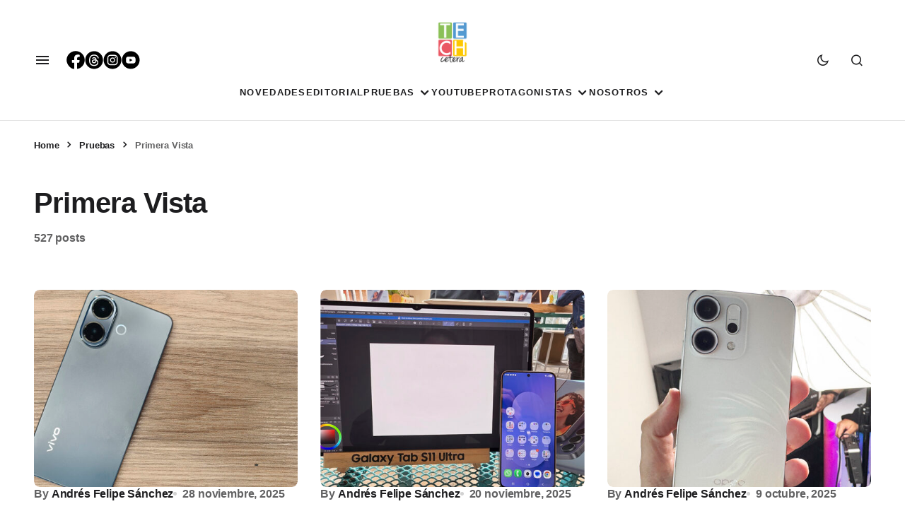

--- FILE ---
content_type: text/html; charset=UTF-8
request_url: https://techcetera.co/pruebas/primera-vista-labs/
body_size: 20320
content:
<!doctype html><html lang="es-CO"><head><script data-no-optimize="1">var litespeed_docref=sessionStorage.getItem("litespeed_docref");litespeed_docref&&(Object.defineProperty(document,"referrer",{get:function(){return litespeed_docref}}),sessionStorage.removeItem("litespeed_docref"));</script> <meta charset="UTF-8" /><meta name="viewport" content="width=device-width, initial-scale=1" /><link rel="profile" href="https://gmpg.org/xfn/11" /> <script type="litespeed/javascript" data-src="https://www.googletagmanager.com/gtag/js?id=GT-TBBC8GP"></script> <script type="litespeed/javascript">window.dataLayer=window.dataLayer||[];function gtag(){dataLayer.push(arguments)}
gtag('js',new Date());gtag('config','GT-TBBC8GP')</script> <link rel="icon" href="https://techcetera.co/wp-content/uploads/2021/05/cropped-apple-icon-180x180l-2-32x32.png" sizes="32x32"><link rel="icon" href="https://techcetera.co/wp-content/uploads/2021/05/cropped-apple-icon-180x180l-2-32x32.png" sizes="48x48"><link rel="icon" href="https://techcetera.co/wp-content/uploads/2021/05/cropped-apple-icon-180x180l-2-180x180.png"><meta name="msapplication-TileImage" content="https://techcetera.co/wp-content/uploads/2021/05/cropped-apple-icon-180x180l-2-270x270.png"><link rel="shortcut icon" href="https://techcetera.co/wp-content/uploads/favicon.ico" /><link rel="icon" type="image/x-icon" href="https://techcetera.co/wp-content/uploads/favicon.ico" /><link rel="icon" type="image/png" href="https://techcetera.co/wp-content/uploads/2021/05/cropped-apple-icon-180x180l-2-32x32.png" /><link rel="apple-touch-icon" sizes="57x57" href="/apple-icon-57x57.png"><link rel="apple-touch-icon" sizes="60x60" href="/apple-icon-60x60.png"><link rel="apple-touch-icon" sizes="72x72" href="/apple-icon-72x72.png"><link rel="apple-touch-icon" sizes="76x76" href="/apple-icon-76x76.png"><link rel="apple-touch-icon" sizes="114x114" href="/apple-icon-114x114.png"><link rel="apple-touch-icon" sizes="120x120" href="/apple-icon-120x120.png"><link rel="apple-touch-icon" sizes="144x144" href="/apple-icon-144x144.png"><link rel="apple-touch-icon" sizes="152x152" href="/apple-icon-152x152.png"><link rel="apple-touch-icon" sizes="180x180" href="/apple-icon-180x180.png"><link rel="icon" type="image/png" sizes="192x192"  href="/android-icon-192x192.png"><link rel="icon" type="image/png" sizes="32x32" href="/favicon-32x32.png"><link rel="icon" type="image/png" sizes="96x96" href="/favicon-96x96.png"><link rel="icon" type="image/png" sizes="16x16" href="/favicon-16x16.png"><link rel="manifest" href="/manifest.json"><meta name="msapplication-TileColor" content="#ffffff"><meta name="msapplication-TileImage" content="/ms-icon-144x144.png"><meta name="theme-color" content="#ffffff"><link rel="apple-touch-icon" sizes="180x180" href="/apple-touch-icon.png?v=2"><link rel="icon" type="image/png" sizes="32x32" href="/favicon-32x32.png?v=2"><link rel="icon" type="image/png" sizes="16x16" href="/favicon-16x16.png?v=2"><link rel="manifest" href="/site.webmanifest?v=2"><link rel="mask-icon" href="/safari-pinned-tab.svg?v=2" color="#5bbad5"><meta name='robots' content='noindex, follow' /><meta name="google-site-verification" content="AO24ceVTpu9pr2NWHWTijGW1mt4f448PHKL0y18vtFk" /><title>Primera Vista: Lanzamientos y Mucho Más | TECHcetera</title><meta name="description" content="Realizamos el unboxing de los nuevos dispositivos y le contamos nuestras opiniones al respecto. Tenga una segunda opinión a la hora de tomar una decisión." /><meta property="og:locale" content="es_ES" /><meta property="og:type" content="article" /><meta property="og:title" content="Primera Vista: Lanzamientos y Mucho Más | TECHcetera" /><meta property="og:description" content="Realizamos el unboxing de los nuevos dispositivos y le contamos nuestras opiniones al respecto. Tenga una segunda opinión a la hora de tomar una decisión." /><meta property="og:url" content="https://techcetera.co/pruebas/primera-vista-labs/" /><meta property="og:site_name" content="Techcetera" /><meta property="og:image" content="https://techcetera.co/wp-content/uploads/2019/04/TECH_CETERA_LOGO_letra_negra.png" /><meta property="og:image:width" content="120" /><meta property="og:image:height" content="163" /><meta property="og:image:type" content="image/png" /><meta name="twitter:card" content="summary_large_image" /><meta name="twitter:site" content="@tech_cetera" /> <script type="application/ld+json" class="yoast-schema-graph">{"@context":"https://schema.org","@graph":[{"@type":"CollectionPage","@id":"https://techcetera.co/pruebas/primera-vista-labs/","url":"https://techcetera.co/pruebas/primera-vista-labs/","name":"Primera Vista: Lanzamientos y Mucho Más | TECHcetera","isPartOf":{"@id":"https://techcetera.co/#website"},"primaryImageOfPage":{"@id":"https://techcetera.co/pruebas/primera-vista-labs/#primaryimage"},"image":{"@id":"https://techcetera.co/pruebas/primera-vista-labs/#primaryimage"},"thumbnailUrl":"https://techcetera.co/wp-content/uploads/2025/11/Articulo0095.jpg","description":"Realizamos el unboxing de los nuevos dispositivos y le contamos nuestras opiniones al respecto. Tenga una segunda opinión a la hora de tomar una decisión.","breadcrumb":{"@id":"https://techcetera.co/pruebas/primera-vista-labs/#breadcrumb"},"inLanguage":"es-CO"},{"@type":"ImageObject","inLanguage":"es-CO","@id":"https://techcetera.co/pruebas/primera-vista-labs/#primaryimage","url":"https://techcetera.co/wp-content/uploads/2025/11/Articulo0095.jpg","contentUrl":"https://techcetera.co/wp-content/uploads/2025/11/Articulo0095.jpg","width":1200,"height":600},{"@type":"BreadcrumbList","@id":"https://techcetera.co/pruebas/primera-vista-labs/#breadcrumb","itemListElement":[{"@type":"ListItem","position":1,"name":"Home","item":"https://techcetera.co/"},{"@type":"ListItem","position":2,"name":"Pruebas","item":"https://techcetera.co/pruebas/"},{"@type":"ListItem","position":3,"name":"Primera Vista"}]},{"@type":"WebSite","@id":"https://techcetera.co/#website","url":"https://techcetera.co/","name":"Techcetera","description":"Techcetera","publisher":{"@id":"https://techcetera.co/#organization"},"potentialAction":[{"@type":"SearchAction","target":{"@type":"EntryPoint","urlTemplate":"https://techcetera.co/?s={search_term_string}"},"query-input":{"@type":"PropertyValueSpecification","valueRequired":true,"valueName":"search_term_string"}}],"inLanguage":"es-CO"},{"@type":"Organization","@id":"https://techcetera.co/#organization","name":"techcetera.co","url":"https://techcetera.co/","logo":{"@type":"ImageObject","inLanguage":"es-CO","@id":"https://techcetera.co/#/schema/logo/image/","url":"https://techcetera.co/wp-content/uploads/2019/04/TECH_CETERA_LOGO_letra_negra.png","contentUrl":"https://techcetera.co/wp-content/uploads/2019/04/TECH_CETERA_LOGO_letra_negra.png","width":120,"height":163,"caption":"techcetera.co"},"image":{"@id":"https://techcetera.co/#/schema/logo/image/"},"sameAs":["https://www.facebook.com/TECHcetera.Co/","https://x.com/tech_cetera","https://www.instagram.com/techcetera.co/","https://www.youtube.com/channel/UCsvlxT4Xlg2fuTTf3TV7jHw"]}]}</script> <link rel='dns-prefetch' href='//secure.gravatar.com' /><link rel='dns-prefetch' href='//stats.wp.com' /><link rel='dns-prefetch' href='//maxcdn.bootstrapcdn.com' /><link rel='dns-prefetch' href='//fonts.googleapis.com' /><link rel='dns-prefetch' href='//jetpack.wordpress.com' /><link rel='dns-prefetch' href='//s0.wp.com' /><link rel='dns-prefetch' href='//public-api.wordpress.com' /><link rel='dns-prefetch' href='//0.gravatar.com' /><link rel='dns-prefetch' href='//1.gravatar.com' /><link rel='dns-prefetch' href='//2.gravatar.com' /><link rel='dns-prefetch' href='//widgets.wp.com' /><link rel='dns-prefetch' href='//www.googletagmanager.com' /><link rel="alternate" type="application/rss+xml" title="Techcetera &raquo; Feed" href="https://techcetera.co/feed/" /><link rel="alternate" type="application/rss+xml" title="Techcetera &raquo; RSS de los comentarios" href="https://techcetera.co/comments/feed/" /><link rel="alternate" type="application/rss+xml" title="Techcetera &raquo; Primera Vista RSS de la categoría" href="https://techcetera.co/pruebas/primera-vista-labs/feed/" /><style id='wp-img-auto-sizes-contain-inline-css'>img:is([sizes=auto i],[sizes^="auto," i]){contain-intrinsic-size:3000px 1500px}
/*# sourceURL=wp-img-auto-sizes-contain-inline-css */</style><link data-optimized="2" rel="stylesheet" href="https://techcetera.co/wp-content/litespeed/css/906a5defc82cc850ba988de0999b3b7d.css?ver=c3833" /><style id='global-styles-inline-css'>:root{--wp--preset--aspect-ratio--square: 1;--wp--preset--aspect-ratio--4-3: 4/3;--wp--preset--aspect-ratio--3-4: 3/4;--wp--preset--aspect-ratio--3-2: 3/2;--wp--preset--aspect-ratio--2-3: 2/3;--wp--preset--aspect-ratio--16-9: 16/9;--wp--preset--aspect-ratio--9-16: 9/16;--wp--preset--color--black: #000000;--wp--preset--color--cyan-bluish-gray: #abb8c3;--wp--preset--color--white: #FFFFFF;--wp--preset--color--pale-pink: #f78da7;--wp--preset--color--vivid-red: #cf2e2e;--wp--preset--color--luminous-vivid-orange: #ff6900;--wp--preset--color--luminous-vivid-amber: #fcb900;--wp--preset--color--light-green-cyan: #7bdcb5;--wp--preset--color--vivid-green-cyan: #00d084;--wp--preset--color--pale-cyan-blue: #8ed1fc;--wp--preset--color--vivid-cyan-blue: #0693e3;--wp--preset--color--vivid-purple: #9b51e0;--wp--preset--color--blue: #59BACC;--wp--preset--color--green: #58AD69;--wp--preset--color--orange: #FFBC49;--wp--preset--color--red: #e32c26;--wp--preset--color--gray-50: #f8f9fa;--wp--preset--color--gray-100: #f8f9fb;--wp--preset--color--gray-200: #E0E0E0;--wp--preset--color--primary: #1D1D1F;--wp--preset--color--secondary: #616162;--wp--preset--color--layout: #f1f1f2;--wp--preset--color--border: #E4E4E4;--wp--preset--color--divider: #1D1D1F;--wp--preset--gradient--vivid-cyan-blue-to-vivid-purple: linear-gradient(135deg,rgb(6,147,227) 0%,rgb(155,81,224) 100%);--wp--preset--gradient--light-green-cyan-to-vivid-green-cyan: linear-gradient(135deg,rgb(122,220,180) 0%,rgb(0,208,130) 100%);--wp--preset--gradient--luminous-vivid-amber-to-luminous-vivid-orange: linear-gradient(135deg,rgb(252,185,0) 0%,rgb(255,105,0) 100%);--wp--preset--gradient--luminous-vivid-orange-to-vivid-red: linear-gradient(135deg,rgb(255,105,0) 0%,rgb(207,46,46) 100%);--wp--preset--gradient--very-light-gray-to-cyan-bluish-gray: linear-gradient(135deg,rgb(238,238,238) 0%,rgb(169,184,195) 100%);--wp--preset--gradient--cool-to-warm-spectrum: linear-gradient(135deg,rgb(74,234,220) 0%,rgb(151,120,209) 20%,rgb(207,42,186) 40%,rgb(238,44,130) 60%,rgb(251,105,98) 80%,rgb(254,248,76) 100%);--wp--preset--gradient--blush-light-purple: linear-gradient(135deg,rgb(255,206,236) 0%,rgb(152,150,240) 100%);--wp--preset--gradient--blush-bordeaux: linear-gradient(135deg,rgb(254,205,165) 0%,rgb(254,45,45) 50%,rgb(107,0,62) 100%);--wp--preset--gradient--luminous-dusk: linear-gradient(135deg,rgb(255,203,112) 0%,rgb(199,81,192) 50%,rgb(65,88,208) 100%);--wp--preset--gradient--pale-ocean: linear-gradient(135deg,rgb(255,245,203) 0%,rgb(182,227,212) 50%,rgb(51,167,181) 100%);--wp--preset--gradient--electric-grass: linear-gradient(135deg,rgb(202,248,128) 0%,rgb(113,206,126) 100%);--wp--preset--gradient--midnight: linear-gradient(135deg,rgb(2,3,129) 0%,rgb(40,116,252) 100%);--wp--preset--font-size--small: 13px;--wp--preset--font-size--medium: 20px;--wp--preset--font-size--large: 36px;--wp--preset--font-size--x-large: 42px;--wp--preset--spacing--20: 0.44rem;--wp--preset--spacing--30: 0.67rem;--wp--preset--spacing--40: 1rem;--wp--preset--spacing--50: 1.5rem;--wp--preset--spacing--60: 2.25rem;--wp--preset--spacing--70: 3.38rem;--wp--preset--spacing--80: 5.06rem;--wp--preset--shadow--natural: 6px 6px 9px rgba(0, 0, 0, 0.2);--wp--preset--shadow--deep: 12px 12px 50px rgba(0, 0, 0, 0.4);--wp--preset--shadow--sharp: 6px 6px 0px rgba(0, 0, 0, 0.2);--wp--preset--shadow--outlined: 6px 6px 0px -3px rgb(255, 255, 255), 6px 6px rgb(0, 0, 0);--wp--preset--shadow--crisp: 6px 6px 0px rgb(0, 0, 0);}:where(.is-layout-flex){gap: 0.5em;}:where(.is-layout-grid){gap: 0.5em;}body .is-layout-flex{display: flex;}.is-layout-flex{flex-wrap: wrap;align-items: center;}.is-layout-flex > :is(*, div){margin: 0;}body .is-layout-grid{display: grid;}.is-layout-grid > :is(*, div){margin: 0;}:where(.wp-block-columns.is-layout-flex){gap: 2em;}:where(.wp-block-columns.is-layout-grid){gap: 2em;}:where(.wp-block-post-template.is-layout-flex){gap: 1.25em;}:where(.wp-block-post-template.is-layout-grid){gap: 1.25em;}.has-black-color{color: var(--wp--preset--color--black) !important;}.has-cyan-bluish-gray-color{color: var(--wp--preset--color--cyan-bluish-gray) !important;}.has-white-color{color: var(--wp--preset--color--white) !important;}.has-pale-pink-color{color: var(--wp--preset--color--pale-pink) !important;}.has-vivid-red-color{color: var(--wp--preset--color--vivid-red) !important;}.has-luminous-vivid-orange-color{color: var(--wp--preset--color--luminous-vivid-orange) !important;}.has-luminous-vivid-amber-color{color: var(--wp--preset--color--luminous-vivid-amber) !important;}.has-light-green-cyan-color{color: var(--wp--preset--color--light-green-cyan) !important;}.has-vivid-green-cyan-color{color: var(--wp--preset--color--vivid-green-cyan) !important;}.has-pale-cyan-blue-color{color: var(--wp--preset--color--pale-cyan-blue) !important;}.has-vivid-cyan-blue-color{color: var(--wp--preset--color--vivid-cyan-blue) !important;}.has-vivid-purple-color{color: var(--wp--preset--color--vivid-purple) !important;}.has-black-background-color{background-color: var(--wp--preset--color--black) !important;}.has-cyan-bluish-gray-background-color{background-color: var(--wp--preset--color--cyan-bluish-gray) !important;}.has-white-background-color{background-color: var(--wp--preset--color--white) !important;}.has-pale-pink-background-color{background-color: var(--wp--preset--color--pale-pink) !important;}.has-vivid-red-background-color{background-color: var(--wp--preset--color--vivid-red) !important;}.has-luminous-vivid-orange-background-color{background-color: var(--wp--preset--color--luminous-vivid-orange) !important;}.has-luminous-vivid-amber-background-color{background-color: var(--wp--preset--color--luminous-vivid-amber) !important;}.has-light-green-cyan-background-color{background-color: var(--wp--preset--color--light-green-cyan) !important;}.has-vivid-green-cyan-background-color{background-color: var(--wp--preset--color--vivid-green-cyan) !important;}.has-pale-cyan-blue-background-color{background-color: var(--wp--preset--color--pale-cyan-blue) !important;}.has-vivid-cyan-blue-background-color{background-color: var(--wp--preset--color--vivid-cyan-blue) !important;}.has-vivid-purple-background-color{background-color: var(--wp--preset--color--vivid-purple) !important;}.has-black-border-color{border-color: var(--wp--preset--color--black) !important;}.has-cyan-bluish-gray-border-color{border-color: var(--wp--preset--color--cyan-bluish-gray) !important;}.has-white-border-color{border-color: var(--wp--preset--color--white) !important;}.has-pale-pink-border-color{border-color: var(--wp--preset--color--pale-pink) !important;}.has-vivid-red-border-color{border-color: var(--wp--preset--color--vivid-red) !important;}.has-luminous-vivid-orange-border-color{border-color: var(--wp--preset--color--luminous-vivid-orange) !important;}.has-luminous-vivid-amber-border-color{border-color: var(--wp--preset--color--luminous-vivid-amber) !important;}.has-light-green-cyan-border-color{border-color: var(--wp--preset--color--light-green-cyan) !important;}.has-vivid-green-cyan-border-color{border-color: var(--wp--preset--color--vivid-green-cyan) !important;}.has-pale-cyan-blue-border-color{border-color: var(--wp--preset--color--pale-cyan-blue) !important;}.has-vivid-cyan-blue-border-color{border-color: var(--wp--preset--color--vivid-cyan-blue) !important;}.has-vivid-purple-border-color{border-color: var(--wp--preset--color--vivid-purple) !important;}.has-vivid-cyan-blue-to-vivid-purple-gradient-background{background: var(--wp--preset--gradient--vivid-cyan-blue-to-vivid-purple) !important;}.has-light-green-cyan-to-vivid-green-cyan-gradient-background{background: var(--wp--preset--gradient--light-green-cyan-to-vivid-green-cyan) !important;}.has-luminous-vivid-amber-to-luminous-vivid-orange-gradient-background{background: var(--wp--preset--gradient--luminous-vivid-amber-to-luminous-vivid-orange) !important;}.has-luminous-vivid-orange-to-vivid-red-gradient-background{background: var(--wp--preset--gradient--luminous-vivid-orange-to-vivid-red) !important;}.has-very-light-gray-to-cyan-bluish-gray-gradient-background{background: var(--wp--preset--gradient--very-light-gray-to-cyan-bluish-gray) !important;}.has-cool-to-warm-spectrum-gradient-background{background: var(--wp--preset--gradient--cool-to-warm-spectrum) !important;}.has-blush-light-purple-gradient-background{background: var(--wp--preset--gradient--blush-light-purple) !important;}.has-blush-bordeaux-gradient-background{background: var(--wp--preset--gradient--blush-bordeaux) !important;}.has-luminous-dusk-gradient-background{background: var(--wp--preset--gradient--luminous-dusk) !important;}.has-pale-ocean-gradient-background{background: var(--wp--preset--gradient--pale-ocean) !important;}.has-electric-grass-gradient-background{background: var(--wp--preset--gradient--electric-grass) !important;}.has-midnight-gradient-background{background: var(--wp--preset--gradient--midnight) !important;}.has-small-font-size{font-size: var(--wp--preset--font-size--small) !important;}.has-medium-font-size{font-size: var(--wp--preset--font-size--medium) !important;}.has-large-font-size{font-size: var(--wp--preset--font-size--large) !important;}.has-x-large-font-size{font-size: var(--wp--preset--font-size--x-large) !important;}
/*# sourceURL=global-styles-inline-css */</style><style id='classic-theme-styles-inline-css'>/*! This file is auto-generated */
.wp-block-button__link{color:#fff;background-color:#32373c;border-radius:9999px;box-shadow:none;text-decoration:none;padding:calc(.667em + 2px) calc(1.333em + 2px);font-size:1.125em}.wp-block-file__button{background:#32373c;color:#fff;text-decoration:none}
/*# sourceURL=/wp-includes/css/classic-themes.min.css */</style><link rel='stylesheet' id='sb-font-awesome-css' href='https://maxcdn.bootstrapcdn.com/font-awesome/4.7.0/css/font-awesome.min.css?ver=6.9' media='all' /><style id='cs-customizer-output-styles-inline-css'>:root{--cs-light-site-background:#FFFFFF;--cs-dark-site-background:#1c1c1c;--cs-light-layout-background:#f1f1f2;--cs-dark-layout-background:#232323;--cs-light-primary-color:#1D1D1F;--cs-dark-primary-color:#FFFFFF;--cs-light-secondary-color:#616162;--cs-dark-secondary-color:#CDCBCA;--cs-light-accent-color:#4b92fc;--cs-dark-accent-color:#4b92fc;--cs-light-button-hover-background:#4b92fc;--cs-dark-button-hover-background:#4b92fc;--cs-light-button-hover-color:#FFFFFF;--cs-dark-button-hover-color:#FFFFFF;--cs-light-button-background:#1D1D1F;--cs-dark-button-background:#3e3e3e;--cs-light-button-color:#FFFFFF;--cs-dark-button-color:#FFFFFF;--cs-light-secondary-button-background:#EDEDED;--cs-dark-secondary-button-background:#3e3e3e;--cs-light-secondary-button-color:#1D1D1F;--cs-dark-secondary-button-color:#FFFFFF;--cs-light-border-color:#E4E4E4;--cs-dark-border-color:#343434;--cs-light-divider-color:#1D1D1F;--cs-dark-divider-color:#494949;--cs-layout-elements-border-radius:26px;--cs-thumbnail-border-radius:8px;--cs-button-border-radius:26px;--cs-heading-1-font-size:3.5rem;--cs-heading-2-font-size:3rem;--cs-heading-3-font-size:2.5rem;--cs-heading-4-font-size:2rem;--cs-heading-5-font-size:1.625rem;--cs-heading-6-font-size:1.5rem;--cs-header-initial-height:80px;--cs-header-height:80px;--cs-header-topbar-height:90px;--cs-header-border-width:1px;}:root, [data-scheme="light"]{--cs-light-overlay-background-rgb:0,0,0;}:root, [data-scheme="dark"]{--cs-dark-overlay-background-rgb:0,0,0;}.cs-posts-area__home{--cs-entry-title-font-size:1.5rem;}.cs-posts-area__archive.cs-posts-area__grid{--cs-posts-area-grid-columns:3;--cs-posts-area-grid-column-gap:32px;}.cs-posts-area__archive{--cs-posts-area-grid-row-gap:64px;--cs-entry-title-font-size:1.625rem;}.cs-read-next .cs-posts-area__read-next{--cs-posts-area-grid-row-gap:64px;}.cs-posts-area__read-next{--cs-entry-title-font-size:1.625rem;}@media (max-width: 1199.98px){.cs-posts-area__home{--cs-entry-title-font-size:1.5rem;}.cs-posts-area__archive.cs-posts-area__grid{--cs-posts-area-grid-columns:3;--cs-posts-area-grid-column-gap:24px;}.cs-posts-area__archive{--cs-posts-area-grid-row-gap:48px;--cs-entry-title-font-size:1.5rem;}.cs-read-next .cs-posts-area__read-next{--cs-posts-area-grid-row-gap:48px;}.cs-posts-area__read-next{--cs-entry-title-font-size:1.5rem;}}@media (max-width: 991.98px){.cs-posts-area__home{--cs-entry-title-font-size:1.5rem;}.cs-posts-area__archive.cs-posts-area__grid{--cs-posts-area-grid-columns:2;--cs-posts-area-grid-column-gap:24px;}.cs-posts-area__archive{--cs-posts-area-grid-row-gap:40px;--cs-entry-title-font-size:1.5rem;}.cs-posts-area__read-next{--cs-entry-title-font-size:1.5rem;}}@media (max-width: 575.98px){.cs-posts-area__home{--cs-entry-title-font-size:1.5rem;}.cs-posts-area__archive.cs-posts-area__grid{--cs-posts-area-grid-columns:1;--cs-posts-area-grid-column-gap:24px;}.cs-posts-area__archive{--cs-posts-area-grid-row-gap:40px;--cs-entry-title-font-size:1.5rem;}.cs-read-next .cs-posts-area__read-next{--cs-posts-area-grid-row-gap:40px;}.cs-posts-area__read-next{--cs-entry-title-font-size:1.5rem;}}
/*# sourceURL=cs-customizer-output-styles-inline-css */</style> <script type="litespeed/javascript" data-src="https://techcetera.co/wp-includes/js/jquery/jquery.min.js" id="jquery-core-js"></script> <script id="wpemfb-fbjs-js-extra" type="litespeed/javascript">var WEF={"local":"es_LA","version":"v5.0","fb_id":"374494399232474","comments_nonce":"831c6740b1","adaptive":"1"}</script> <link rel="https://api.w.org/" href="https://techcetera.co/wp-json/" /><link rel="alternate" title="JSON" type="application/json" href="https://techcetera.co/wp-json/wp/v2/categories/273" /><link rel="EditURI" type="application/rsd+xml" title="RSD" href="https://techcetera.co/xmlrpc.php?rsd" /><meta name="generator" content="WordPress 6.9" /><meta property="fb:app_id" content="374494399232474"/><meta name="generator" content="Site Kit by Google 1.168.0" /><link rel="alternate" type="application/feed+json" title="Techcetera &raquo; JSON Feed" href="https://techcetera.co/feed/json/" /><link rel="alternate" type="application/feed+json" title="Techcetera &raquo; Primera Vista Category Feed" href="https://techcetera.co/pruebas/primera-vista-labs/feed/json/" /><style>img#wpstats{display:none}</style><style id='cs-theme-typography'>:root {
		/* Base Font */
		--cs-font-base-family: Manrope;
		--cs-font-base-size: 1rem;
		--cs-font-base-weight: 400;
		--cs-font-base-style: normal;
		--cs-font-base-letter-spacing: normal;
		--cs-font-base-line-height: 1.5;

		/* Primary Font */
		--cs-font-primary-family: Manrope;
		--cs-font-primary-size: 1rem;
		--cs-font-primary-weight: 800;
		--cs-font-primary-style: normal;
		--cs-font-primary-letter-spacing: -0.01em;
		--cs-font-primary-text-transform: none;
		--cs-font-primary-line-height: 1.4;

		/* Secondary Font */
		--cs-font-secondary-family: Manrope;
		--cs-font-secondary-size: 0.8125rem;
		--cs-font-secondary-weight: 600;
		--cs-font-secondary-style: normal;
		--cs-font-secondary-letter-spacing: -0.01em;
		--cs-font-secondary-text-transform: none;
		--cs-font-secondary-line-height: 1.2;

		/* Post Title Font Size */
		--cs-font-post-title-family: Manrope;
		--cs-font-post-title-weight: 700;
		--cs-font-post-title-size: 3.5rem;
		--cs-font-post-title-letter-spacing: -0.02em;
		--cs-font-post-title-line-height: 1.2;

		/* Post Subbtitle */
		--cs-font-post-subtitle-family: Manrope;
		--cs-font-post-subtitle-weight: 500;
		--cs-font-post-subtitle-size: 1.25rem;
		--cs-font-post-subtitle-letter-spacing: -0.01em;
		--cs-font-post-subtitle-line-height: 1.4;

		/* Post Category Font */
		--cs-font-category-family: DM Sans;
		--cs-font-category-size: 0.75rem;
		--cs-font-category-weight: 700;
		--cs-font-category-style: normal;
		--cs-font-category-letter-spacing: 0.1em;
		--cs-font-category-text-transform: uppercase;
		--cs-font-category-line-height: 1.2;

		/* Post Meta Font */
		--cs-font-post-meta-family: Manrope;
		--cs-font-post-meta-size: 1rem;
		--cs-font-post-meta-weight: 700;
		--cs-font-post-meta-style: normal;
		--cs-font-post-meta-letter-spacing: -0.01em;
		--cs-font-post-meta-text-transform: none;
		--cs-font-post-meta-line-height: 1.2;

		/* Post Content */
		--cs-font-post-content-family: Manrope;
		--cs-font-post-content-weight: 500;
		--cs-font-post-content-size: 1.25rem;
		--cs-font-post-content-letter-spacing: -0.01em;
		--cs-font-post-content-line-height: 1.5;

		/* Input Font */
		--cs-font-input-family: Manrope;
		--cs-font-input-size: 1rem;
		--cs-font-input-weight: 500;
		--cs-font-input-style: normal;
		--cs-font-input-line-height: 1.4;
		--cs-font-input-letter-spacing: -0.01em;
		--cs-font-input-text-transform: none;

		/* Entry Title Font Size */
		--cs-font-entry-title-family: Manrope;
		--cs-font-entry-title-weight: 600;
		--cs-font-entry-title-letter-spacing: -0.01em;
		--cs-font-entry-title-line-height: 1.4;

		/* Entry Excerpt */
		--cs-font-entry-excerpt-family: Manrope;
		--cs-font-entry-excerpt-weight: 500;
		--cs-font-entry-excerpt-size: 1.125rem;
		--cs-font-entry-excerpt-letter-spacing: -0.01em;
		--cs-font-entry-excerpt-line-height: 1.4;

		/* Logos --------------- */

		/* Main Logo */
		--cs-font-main-logo-family: Inter;
		--cs-font-main-logo-size: 1.375rem;
		--cs-font-main-logo-weight: 700;
		--cs-font-main-logo-style: normal;
		--cs-font-main-logo-letter-spacing: -0.04em;
		--cs-font-main-logo-text-transform: none;

		/* Footer Logo */
		--cs-font-footer-logo-family: Inter;
		--cs-font-footer-logo-size: 1.375rem;
		--cs-font-footer-logo-weight: 700;
		--cs-font-footer-logo-style: normal;
		--cs-font-footer-logo-letter-spacing: -0.04em;
		--cs-font-footer-logo-text-transform: none;

		/* Headings --------------- */

		/* Headings */
		--cs-font-headings-family: Manrope;
		--cs-font-headings-weight: 700;
		--cs-font-headings-style: normal;
		--cs-font-headings-line-height: 1.2;
		--cs-font-headings-letter-spacing: -0.02em;
		--cs-font-headings-text-transform: none;

		/* Menu Font --------------- */

		/* Menu */
		/* Used for main top level menu elements. */
		--cs-font-menu-family: DM Sans;
		--cs-font-menu-size: 0.8125rem;
		--cs-font-menu-weight: 700;
		--cs-font-menu-style: normal;
		--cs-font-menu-letter-spacing: 0.1em;
		--cs-font-menu-text-transform: uppercase;
		--cs-font-menu-line-height: 1.2;

		/* Submenu Font */
		/* Used for submenu elements. */
		--cs-font-submenu-family: DM Sans;
		--cs-font-submenu-size: 1rem;
		--cs-font-submenu-weight: 500;
		--cs-font-submenu-style: normal;
		--cs-font-submenu-letter-spacing: -0.03125em;
		--cs-font-submenu-text-transform: none;
		--cs-font-submenu-line-height: 1.4;

		/* Footer Menu */
		--cs-font-footer-menu-family: DM Sans;
		--cs-font-footer-menu-size: 0.8125rem;
		--cs-font-footer-menu-weight: 700;
		--cs-font-footer-menu-style: normal;
		--cs-font-footer-menu-letter-spacing: 0.1em;
		--cs-font-footer-menu-text-transform: uppercase;
		--cs-font-footer-menu-line-height: 1.2;

		/* Footer Submenu Font */
		--cs-font-footer-submenu-family: DM Sans;
		--cs-font-footer-submenu-size: 1rem;
		--cs-font-footer-submenu-weight: 600;
		--cs-font-footer-submenu-style: normal;
		--cs-font-footer-submenu-letter-spacing: -0.03125em;
		--cs-font-footer-submenu-text-transform: none;
		--cs-font-footer-submenu-line-height: 1.2;
	}</style> <script type="litespeed/javascript">!function(f,b,e,v,n,t,s){if(f.fbq)return;n=f.fbq=function(){n.callMethod?n.callMethod.apply(n,arguments):n.queue.push(arguments)};if(!f._fbq)f._fbq=n;n.push=n;n.loaded=!0;n.version='2.0';n.queue=[];t=b.createElement(e);t.async=!0;t.src=v;s=b.getElementsByTagName(e)[0];s.parentNode.insertBefore(t,s)}(window,document,'script','https://connect.facebook.net/en_US/fbevents.js')</script>  <script type="litespeed/javascript">var url=window.location.origin+'?ob=open-bridge';fbq('set','openbridge','595317827708190',url);fbq('init','595317827708190',{},{"agent":"wordpress-6.9-4.1.5"})</script><script type="litespeed/javascript">fbq('track','PageView',[])</script><link rel="icon" href="https://techcetera.co/wp-content/uploads/2023/06/cropped-Techetera-logo-260x260-1-32x32.png" sizes="32x32" /><link rel="icon" href="https://techcetera.co/wp-content/uploads/2023/06/cropped-Techetera-logo-260x260-1-192x192.png" sizes="192x192" /><link rel="apple-touch-icon" href="https://techcetera.co/wp-content/uploads/2023/06/cropped-Techetera-logo-260x260-1-180x180.png" /><meta name="msapplication-TileImage" content="https://techcetera.co/wp-content/uploads/2023/06/cropped-Techetera-logo-260x260-1-270x270.png" /><style id="wp-custom-css">.cs-sidebar-disabled .entry-content {
	--cs-entry-content-medium-width: 1500px;
}
.rds-p-contact{
	margin-top: -28px !important;
	font-size: medium;
}
.rds-iframe{
	width: 100vw;
	aspect-ratio: 16 / 9;
}
.rds_head_gallery{
	width: 100%;
	height: 100%;
}
.rds_slides {
	display:none;
	max-width: 100%;
	object-fit: cover;
	object-position: center;
	height: 600px;
	overflow: hidden;
}
.rds_img_container{
	position: relative;
}
.rds_btn_left{
	left: 0;
}
.rds_btn_right{
	right: 0;
}
.rds_g_btn {
	background-color: #000;
	color: #fff;
	top: 47%;
	border: none;
	position: absolute;
	padding: 8px 16px;
	cursor: pointer;
	border-radius: 0;
}
.rds_g_btn:hover{
	color: #000;
	background-color: #ccc;
}
.rds_g_btn:focus{
	background-color: none;
}
.wpdtSimpleTable.wpDataTable th, .wpdt-c.wpDataTableContainerSimpleTable .wpdtSimpleTable.wpDataTable tbody td{
	color: black;
}
.btn-google-news{
	flex-direction:column;
	font-weight: 500;
	margin-bottom:30px;
}
.featured-text-btn{
    display: block;
		font-weight:900;
		font-size: calc(var(--cs-font-primary-size) * 1.5);
}
.cs-custom-content-hero-after{
	display:flex;
	justify-content:center;
	align-items:center;
	padding-left:24px;
	padding-right:24px;
}
@media (max-width: 767px){
	.rds_slides {
		height: 400px;
	}
}
@media(min-width:768px){
	.cs-custom-content-hero-after{
		display:none;
	}
}</style></head><body class="archive category category-primera-vista-labs category-273 wp-embed-responsive wp-theme-swyft wp-child-theme-swyft-child cs-page-layout-disabled cs-navbar-smart-enabled cs-sticky-sidebar-enabled cs-stick-last modula-best-grid-gallery" data-scheme='auto'><noscript>
<img height="1" width="1" style="display:none" alt="fbpx"
src="https://www.facebook.com/tr?id=595317827708190&ev=PageView&noscript=1" />
</noscript><div class="cs-site-overlay"></div><div class="cs-offcanvas"><div class="cs-offcanvas__header"><div class="cs-logo">
<a class="cs-header__logo cs-logo-default " href="https://techcetera.co/">
<img data-lazyloaded="1" src="[data-uri]" data-src="https://techcetera.co/wp-content/uploads/2023/06/cropped-Techetera-logo-260x260-1.png"  alt="Techcetera"  width="50"  height="50" >			</a><a class="cs-header__logo cs-logo-dark " href="https://techcetera.co/">
<img data-lazyloaded="1" src="[data-uri]" data-src="https://techcetera.co/wp-content/uploads/2019/04/TECH_CETERA_LOGO_AJUSTE1-1.png"  alt="Techcetera"  width="33.76"  height="50" >						</a></div><nav class="cs-offcanvas__nav">
<span class="cs-offcanvas__toggle" role="button" aria-label="Close mobile menu button"><i class="cs-icon cs-icon-x"></i></span></nav></div><aside class="cs-offcanvas__sidebar"><div class="cs-offcanvas__inner cs-offcanvas__area cs-widget-area"><div class="widget widget_nav_menu"><div class="menu-menu-principal-container"><ul id="menu-menu-principal" class="menu"><li id="menu-item-64511" class="menu-item menu-item-type-taxonomy menu-item-object-category menu-item-64511"><a href="https://techcetera.co/novedades/">NOVEDADES</a></li><li id="menu-item-64513" class="menu-item menu-item-type-taxonomy menu-item-object-category menu-item-64513"><a href="https://techcetera.co/editorial/">EDITORIAL</a></li><li id="menu-item-64514" class="menu-item menu-item-type-taxonomy menu-item-object-category current-category-ancestor current-menu-ancestor current-menu-parent current-category-parent menu-item-has-children menu-item-64514"><a href="https://techcetera.co/pruebas/">PRUEBAS</a><ul class="sub-menu"><li id="menu-item-64516" class="menu-item menu-item-type-taxonomy menu-item-object-category menu-item-64516"><a href="https://techcetera.co/pruebas/tips-trucos/">Tips y Trucos</a></li><li id="menu-item-64517" class="menu-item menu-item-type-taxonomy menu-item-object-category current-menu-item menu-item-64517"><a href="https://techcetera.co/pruebas/primera-vista-labs/" aria-current="page">Primera Vista</a></li><li id="menu-item-64518" class="menu-item menu-item-type-taxonomy menu-item-object-category menu-item-64518"><a href="https://techcetera.co/pruebas/reviews-labs/">Reviews</a></li><li id="menu-item-65167" class="menu-item menu-item-type-taxonomy menu-item-object-category menu-item-65167"><a href="https://techcetera.co/pruebas/ciudadaniadigital/">Ciudadanía Digital</a></li></ul></li><li id="menu-item-65001" class="menu-item menu-item-type-custom menu-item-object-custom menu-item-65001"><a target="_blank" href="https://www.youtube.com/channel/UCsvlxT4Xlg2fuTTf3TV7jHw">YOUTUBE</a></li><li id="menu-item-64515" class="menu-item menu-item-type-taxonomy menu-item-object-category menu-item-has-children menu-item-64515"><a href="https://techcetera.co/protagonistas/">PROTAGONISTAS</a><ul class="sub-menu"><li id="menu-item-64520" class="menu-item menu-item-type-taxonomy menu-item-object-category menu-item-64520"><a href="https://techcetera.co/protagonistas/apple/">Apple</a></li><li id="menu-item-64523" class="menu-item menu-item-type-taxonomy menu-item-object-category menu-item-64523"><a href="https://techcetera.co/protagonistas/huawei/">Huawei</a></li><li id="menu-item-64524" class="menu-item menu-item-type-taxonomy menu-item-object-category menu-item-64524"><a href="https://techcetera.co/protagonistas/samsung/">Samsung</a></li><li id="menu-item-64519" class="menu-item menu-item-type-taxonomy menu-item-object-category menu-item-64519"><a href="https://techcetera.co/protagonistas/amazon/">Amazon</a></li><li id="menu-item-64521" class="menu-item menu-item-type-taxonomy menu-item-object-category menu-item-64521"><a href="https://techcetera.co/protagonistas/facebook/">Meta</a></li><li id="menu-item-64522" class="menu-item menu-item-type-taxonomy menu-item-object-category menu-item-64522"><a href="https://techcetera.co/protagonistas/google/">Google</a></li></ul></li><li id="menu-item-81976" class="menu-item menu-item-type-custom menu-item-object-custom menu-item-has-children menu-item-81976"><a href="/contact/">NOSOTROS</a><ul class="sub-menu"><li id="menu-item-81977" class="menu-item menu-item-type-post_type menu-item-object-page menu-item-privacy-policy menu-item-81977"><a rel="privacy-policy" href="https://techcetera.co/politica-privacidad/">Política de privacidad</a></li><li id="menu-item-81978" class="menu-item menu-item-type-post_type menu-item-object-page menu-item-81978"><a href="https://techcetera.co/terminos-de-servicio/">Términos de servicio</a></li></ul></li></ul></div></div><div class="cs-offcanvas__bottombar"><div class="cs-social">
<a class="cs-social__link" href="https://www.facebook.com/TECHcetera.Co/" target="_blank">
<img data-lazyloaded="1" src="[data-uri]" data-src="https://techcetera.co/wp-content/uploads/2024/01/facebook.svg"  alt="Facebook" >				</a>
<a class="cs-social__link" href="https://www.threads.net/@techcetera.co" target="_blank">
<img data-lazyloaded="1" src="[data-uri]" data-src="https://techcetera.co/wp-content/uploads/2025/02/threads.svg"  alt="threads" >				</a>
<a class="cs-social__link" href="https://www.instagram.com/techcetera.co/" target="_blank">
<img data-lazyloaded="1" src="[data-uri]" data-src="https://techcetera.co/wp-content/uploads/2024/01/instagram.svg"  alt="Instagram" >				</a>
<a class="cs-social__link" href="https://www.youtube.com/channel/UCsvlxT4Xlg2fuTTf3TV7jHw" target="_blank">
<img data-lazyloaded="1" src="[data-uri]" data-src="https://techcetera.co/wp-content/uploads/2024/01/youtube.svg"  alt="Youtube" >				</a></div>
<span class="cs-site-scheme-toggle cs-offcanvas__scheme-toggle" role="button" aria-label="Scheme Toggle">
<span class="cs-header__scheme-toggle-icons">
<i class="cs-header__scheme-toggle-icon cs-icon cs-icon-light-mode"></i>
<i class="cs-header__scheme-toggle-icon cs-icon cs-icon-dark-mode"></i>
</span>
</span></div></div></aside></div><div id="page" class="cs-site"><div class="cs-site-inner"><div class="cs-header-topbar"><div class="cs-container"><div class="cs-header__inner"><div class="cs-header__col cs-col-left">
<span class="cs-header__offcanvas-toggle " role="button" aria-label="Mobile menu button">
<i class="cs-icon cs-icon-menu1"></i>
</span><div class="cs-social">
<a class="cs-social__link" href="https://www.facebook.com/TECHcetera.Co/" target="_blank">
<img data-lazyloaded="1" src="[data-uri]" data-src="https://techcetera.co/wp-content/uploads/2024/01/facebook.svg"  alt="Facebook" >				</a>
<a class="cs-social__link" href="https://www.threads.net/@techcetera.co" target="_blank">
<img data-lazyloaded="1" src="[data-uri]" data-src="https://techcetera.co/wp-content/uploads/2025/02/threads.svg"  alt="threads" >				</a>
<a class="cs-social__link" href="https://www.instagram.com/techcetera.co/" target="_blank">
<img data-lazyloaded="1" src="[data-uri]" data-src="https://techcetera.co/wp-content/uploads/2024/01/instagram.svg"  alt="Instagram" >				</a>
<a class="cs-social__link" href="https://www.youtube.com/channel/UCsvlxT4Xlg2fuTTf3TV7jHw" target="_blank">
<img data-lazyloaded="1" src="[data-uri]" data-src="https://techcetera.co/wp-content/uploads/2024/01/youtube.svg"  alt="Youtube" >				</a></div></div><div class="cs-header__col cs-col-center"><div class="cs-logo">
<a class="cs-header__logo cs-logo-default " href="https://techcetera.co/">
<img data-lazyloaded="1" src="[data-uri]" data-src="https://techcetera.co/wp-content/uploads/2023/06/cropped-Techetera-logo-260x260-1.png"  alt="Techcetera"  width="50"  height="50" >			</a><a class="cs-header__logo cs-logo-dark " href="https://techcetera.co/">
<img data-lazyloaded="1" src="[data-uri]" data-src="https://techcetera.co/wp-content/uploads/2019/04/TECH_CETERA_LOGO_AJUSTE1-1.png"  alt="Techcetera"  width="33.76"  height="50" >						</a></div></div><div class="cs-header__col cs-col-right">
<span class="cs-site-scheme-toggle cs-header__scheme-toggle" role="button" aria-label="Dark mode toggle button">
<span class="cs-header__scheme-toggle-icons">
<i class="cs-header__scheme-toggle-icon cs-icon cs-icon-light-mode"></i>
<i class="cs-header__scheme-toggle-icon cs-icon cs-icon-dark-mode"></i>
</span>
</span>
<span class="cs-header__search-toggle" role="button" aria-label="Search">
<i class="cs-icon cs-icon-search"></i>
</span></div></div></div></div><div class="cs-header-before"></div><header class="cs-header cs-header-three cs-header-stretch"><div class="cs-container"><div class="cs-header__inner cs-header__inner-desktop"><div class="cs-header__col cs-col-left">
<span class="cs-header__offcanvas-toggle " role="button" aria-label="Mobile menu button">
<i class="cs-icon cs-icon-menu1"></i>
</span><div class="cs-logo">
<a class="cs-header__logo cs-logo-default " href="https://techcetera.co/">
<img data-lazyloaded="1" src="[data-uri]" data-src="https://techcetera.co/wp-content/uploads/2023/06/cropped-Techetera-logo-260x260-1.png"  alt="Techcetera"  width="50"  height="50" >			</a><a class="cs-header__logo cs-logo-dark " href="https://techcetera.co/">
<img data-lazyloaded="1" src="[data-uri]" data-src="https://techcetera.co/wp-content/uploads/2019/04/TECH_CETERA_LOGO_AJUSTE1-1.png"  alt="Techcetera"  width="33.76"  height="50" >						</a></div></div><div class="cs-header__col cs-col-center"><nav class="cs-header__nav"><ul id="menu-menu-principal-1" class="cs-header__nav-inner"><li class="menu-item menu-item-type-taxonomy menu-item-object-category menu-item-64511"><a href="https://techcetera.co/novedades/"><span><span>NOVEDADES</span></span></a></li><li class="menu-item menu-item-type-taxonomy menu-item-object-category menu-item-64513"><a href="https://techcetera.co/editorial/"><span><span>EDITORIAL</span></span></a></li><li class="menu-item menu-item-type-taxonomy menu-item-object-category current-category-ancestor current-menu-ancestor current-menu-parent current-category-parent menu-item-has-children menu-item-64514"><a href="https://techcetera.co/pruebas/"><span><span>PRUEBAS</span></span></a><ul class="sub-menu"><li class="menu-item menu-item-type-taxonomy menu-item-object-category menu-item-64516"><a href="https://techcetera.co/pruebas/tips-trucos/"><span>Tips y Trucos</span></a></li><li class="menu-item menu-item-type-taxonomy menu-item-object-category current-menu-item menu-item-64517"><a href="https://techcetera.co/pruebas/primera-vista-labs/" aria-current="page"><span>Primera Vista</span></a></li><li class="menu-item menu-item-type-taxonomy menu-item-object-category menu-item-64518"><a href="https://techcetera.co/pruebas/reviews-labs/"><span>Reviews</span></a></li><li class="menu-item menu-item-type-taxonomy menu-item-object-category menu-item-65167"><a href="https://techcetera.co/pruebas/ciudadaniadigital/"><span>Ciudadanía Digital</span></a></li></ul></li><li class="menu-item menu-item-type-custom menu-item-object-custom menu-item-65001"><a target="_blank" rel="noopener" href="https://www.youtube.com/channel/UCsvlxT4Xlg2fuTTf3TV7jHw"><span><span>YOUTUBE</span></span></a></li><li class="menu-item menu-item-type-taxonomy menu-item-object-category menu-item-has-children menu-item-64515"><a href="https://techcetera.co/protagonistas/"><span><span>PROTAGONISTAS</span></span></a><ul class="sub-menu"><li class="menu-item menu-item-type-taxonomy menu-item-object-category menu-item-64520"><a href="https://techcetera.co/protagonistas/apple/"><span>Apple</span></a></li><li class="menu-item menu-item-type-taxonomy menu-item-object-category menu-item-64523"><a href="https://techcetera.co/protagonistas/huawei/"><span>Huawei</span></a></li><li class="menu-item menu-item-type-taxonomy menu-item-object-category menu-item-64524"><a href="https://techcetera.co/protagonistas/samsung/"><span>Samsung</span></a></li><li class="menu-item menu-item-type-taxonomy menu-item-object-category menu-item-64519"><a href="https://techcetera.co/protagonistas/amazon/"><span>Amazon</span></a></li><li class="menu-item menu-item-type-taxonomy menu-item-object-category menu-item-64521"><a href="https://techcetera.co/protagonistas/facebook/"><span>Meta</span></a></li><li class="menu-item menu-item-type-taxonomy menu-item-object-category menu-item-64522"><a href="https://techcetera.co/protagonistas/google/"><span>Google</span></a></li></ul></li><li class="menu-item menu-item-type-custom menu-item-object-custom menu-item-has-children menu-item-81976"><a href="/contact/"><span><span>NOSOTROS</span></span></a><ul class="sub-menu"><li class="menu-item menu-item-type-post_type menu-item-object-page menu-item-privacy-policy menu-item-81977"><a href="https://techcetera.co/politica-privacidad/"><span>Política de privacidad</span></a></li><li class="menu-item menu-item-type-post_type menu-item-object-page menu-item-81978"><a href="https://techcetera.co/terminos-de-servicio/"><span>Términos de servicio</span></a></li></ul></li></ul></nav></div><div class="cs-header__col cs-col-right">
<span class="cs-site-scheme-toggle cs-header__scheme-toggle" role="button" aria-label="Dark mode toggle button">
<span class="cs-header__scheme-toggle-icons">
<i class="cs-header__scheme-toggle-icon cs-icon cs-icon-light-mode"></i>
<i class="cs-header__scheme-toggle-icon cs-icon cs-icon-dark-mode"></i>
</span>
</span>
<span class="cs-header__search-toggle" role="button" aria-label="Search">
<i class="cs-icon cs-icon-search"></i>
</span></div></div><div class="cs-header__inner cs-header__inner-mobile"><div class="cs-header__col cs-col-left">
<span class="cs-header__offcanvas-toggle " role="button" aria-label="Mobile menu button">
<i class="cs-icon cs-icon-menu1"></i>
</span></div><div class="cs-header__col cs-col-center"><div class="cs-logo">
<a class="cs-header__logo cs-logo-default " href="https://techcetera.co/">
<img data-lazyloaded="1" src="[data-uri]" data-src="https://techcetera.co/wp-content/uploads/2023/06/cropped-Techetera-logo-260x260-1.png"  alt="Techcetera"  width="50"  height="50" >			</a><a class="cs-header__logo cs-logo-dark " href="https://techcetera.co/">
<img data-lazyloaded="1" src="[data-uri]" data-src="https://techcetera.co/wp-content/uploads/2019/04/TECH_CETERA_LOGO_AJUSTE1-1.png"  alt="Techcetera"  width="33.76"  height="50" >						</a></div></div><div class="cs-header__col cs-col-right">
<span class="cs-header__search-toggle" role="button" aria-label="Search">
<i class="cs-icon cs-icon-search"></i>
</span></div></div><div class="cs-search-overlay"></div><div class="cs-search"><div class="cs-search__header"><h2>What are You Looking for?</h2><span class="cs-search__close" role="button" aria-label="Close search button">
<i class="cs-icon cs-icon-x"></i>
</span></div><div class="cs-search__form-container"><form role="search" method="get" class="cs-search__form" action="https://techcetera.co/"><div class="cs-search__group">
<input required class="cs-search__input" type="search" value="" name="s" placeholder="Search..." role="searchbox"><button class="cs-search__submit" aria-label="Search" type="submit">
Search		</button></div></form></div><div class="cs-search__content"><div class="cs-entry__post-meta"><div class="cs-meta-category"><ul class="post-categories"><li>
<a href="https://techcetera.co/uncategorized/especiales/2014/" rel="category tag">
2014								</a></li><li>
<a href="https://techcetera.co/protagonistas/amazon/" rel="category tag">
Amazon								</a></li><li>
<a href="https://techcetera.co/protagonistas/amd/" rel="category tag">
AMD								</a></li><li>
<a href="https://techcetera.co/protagonistas/apple/" rel="category tag">
Apple								</a></li><li>
<a href="https://techcetera.co/protagonistas/asus/" rel="category tag">
Asus								</a></li><li>
<a href="https://techcetera.co/uncategorized/bemobile/" rel="category tag">
BeMobile								</a></li><li>
<a href="https://techcetera.co/uncategorized/blockchain/" rel="category tag">
Blockchain								</a></li><li>
<a href="https://techcetera.co/uncategorized/especiales/ces2014/" rel="category tag">
CES 2014								</a></li><li>
<a href="https://techcetera.co/uncategorized/especiales/ces2015-especiales/" rel="category tag">
CES 2015								</a></li><li>
<a href="https://techcetera.co/uncategorized/especiales/ces2016-especiales/" rel="category tag">
CES 2016								</a></li><li>
<a href="https://techcetera.co/uncategorized/especiales/ces2017/" rel="category tag">
CES 2017								</a></li><li>
<a href="https://techcetera.co/uncategorized/especiales/ces-2019/" rel="category tag">
CES 2019								</a></li><li>
<a href="https://techcetera.co/uncategorized/ces-2020/" rel="category tag">
CES 2020								</a></li><li>
<a href="https://techcetera.co/uncategorized/especiales/ces-2021/" rel="category tag">
CES 2021								</a></li><li>
<a href="https://techcetera.co/uncategorized/especiales/ces-2023/" rel="category tag">
CES 2023								</a></li><li>
<a href="https://techcetera.co/uncategorized/especiales/ces-2024/" rel="category tag">
CES 2024								</a></li><li>
<a href="https://techcetera.co/uncategorized/especiales/ces-2025/" rel="category tag">
CES 2025								</a></li><li>
<a href="https://techcetera.co/uncategorized/especiales/ces-2026/" rel="category tag">
CES 2026								</a></li><li>
<a href="https://techcetera.co/pruebas/ciudadaniadigital/" rel="category tag">
Ciudadanía Digital								</a></li><li>
<a href="https://techcetera.co/uncategorized/especiales/computex-2024/" rel="category tag">
Computex 2024								</a></li><li>
<a href="https://techcetera.co/uncategorized/design/" rel="category tag">
Design								</a></li><li>
<a href="https://techcetera.co/protagonistas/disney/" rel="category tag">
Disney								</a></li><li>
<a href="https://techcetera.co/uncategorized/especiales/e3/" rel="category tag">
E3								</a></li><li>
<a href="https://techcetera.co/uncategorized/especiales/e3-2017-especiales/" rel="category tag">
E3 2017								</a></li><li>
<a href="https://techcetera.co/editorial/" rel="category tag">
EDITORIAL								</a></li><li>
<a href="https://techcetera.co/uncategorized/especiales/" rel="category tag">
ESPECIALES								</a></li><li>
<a href="https://techcetera.co/protagonistas/facebook/" rel="category tag">
Facebook								</a></li><li>
<a href="https://techcetera.co/protagonistas/google/" rel="category tag">
Google								</a></li><li>
<a href="https://techcetera.co/protagonistas/honor/" rel="category tag">
Honor								</a></li><li>
<a href="https://techcetera.co/protagonistas/hp/" rel="category tag">
HP								</a></li><li>
<a href="https://techcetera.co/protagonistas/huawei/" rel="category tag">
Huawei								</a></li><li>
<a href="https://techcetera.co/uncategorized/especiales/ifa2014/" rel="category tag">
IFA 2014								</a></li><li>
<a href="https://techcetera.co/uncategorized/illustrations/" rel="category tag">
Illustrations								</a></li><li>
<a href="https://techcetera.co/protagonistas/infinix/" rel="category tag">
Infinix								</a></li><li>
<a href="https://techcetera.co/protagonistas/intel/" rel="category tag">
Intel								</a></li><li>
<a href="https://techcetera.co/uncategorized/interior/" rel="category tag">
Interior								</a></li><li>
<a href="https://techcetera.co/protagonistas/lenovo/" rel="category tag">
Lenovo								</a></li><li>
<a href="https://techcetera.co/protagonistas/lg/" rel="category tag">
LG								</a></li><li>
<a href="https://techcetera.co/uncategorized/media-video/" rel="category tag">
media-video								</a></li><li>
<a href="https://techcetera.co/protagonistas/mediatek/" rel="category tag">
MediaTek								</a></li><li>
<a href="https://techcetera.co/meta/" rel="category tag">
Meta								</a></li><li>
<a href="https://techcetera.co/protagonistas/meta-protagonistas/" rel="category tag">
Meta								</a></li><li>
<a href="https://techcetera.co/protagonistas/microsoft/" rel="category tag">
Microsoft								</a></li><li>
<a href="https://techcetera.co/uncategorized/especiales/mmlc-2021/" rel="category tag">
MMLC 2021								</a></li><li>
<a href="https://techcetera.co/protagonistas/motorola/" rel="category tag">
Motorola								</a></li><li>
<a href="https://techcetera.co/uncategorized/especiales/mwc-2023/" rel="category tag">
MWC 2023								</a></li><li>
<a href="https://techcetera.co/uncategorized/especiales/navidad2014/" rel="category tag">
Navidad 2014								</a></li><li>
<a href="https://techcetera.co/protagonistas/nokia/" rel="category tag">
Nokia								</a></li><li>
<a href="https://techcetera.co/novedades/" rel="category tag">
Novedades								</a></li><li>
<a href="https://techcetera.co/protagonistas/nvidia/" rel="category tag">
Nvidia								</a></li><li>
<a href="https://techcetera.co/protagonistas/openai-protagonistas/openai/" rel="category tag">
OpenAI								</a></li><li>
<a href="https://techcetera.co/protagonistas/openai-protagonistas/" rel="category tag">
OpenAI								</a></li><li>
<a href="https://techcetera.co/protagonistas/oppo/" rel="category tag">
Oppo								</a></li><li>
<a href="https://techcetera.co/uncategorized/podcast/" rel="category tag">
PODCAST								</a></li><li>
<a href="https://techcetera.co/uncategorized/posters/" rel="category tag">
Posters								</a></li><li>
<a href="https://techcetera.co/pruebas/primera-vista-labs/" rel="category tag">
Primera Vista								</a></li><li>
<a href="https://techcetera.co/protagonistas/" rel="category tag">
PROTAGONISTAS								</a></li><li>
<a href="https://techcetera.co/pruebas/" rel="category tag">
Pruebas								</a></li><li>
<a href="https://techcetera.co/protagonistas/qualcomm/" rel="category tag">
Qualcomm								</a></li><li>
<a href="https://techcetera.co/protagonistas/realme/" rel="category tag">
Realme								</a></li><li>
<a href="https://techcetera.co/pruebas/reviews-labs/" rel="category tag">
Reviews								</a></li><li>
<a href="https://techcetera.co/protagonistas/salesforce/" rel="category tag">
Salesforce								</a></li><li>
<a href="https://techcetera.co/protagonistas/samsung/" rel="category tag">
Samsung								</a></li><li>
<a href="https://techcetera.co/protagonistas/sonos/" rel="category tag">
Sonos								</a></li><li>
<a href="https://techcetera.co/protagonistas/sony/" rel="category tag">
Sony								</a></li><li>
<a href="https://techcetera.co/protagonistas/tiktok/" rel="category tag">
TikTok								</a></li><li>
<a href="https://techcetera.co/pruebas/tips-trucos/" rel="category tag">
Tips y Trucos								</a></li><li>
<a href="https://techcetera.co/uncategorized/travel/" rel="category tag">
Travel								</a></li><li>
<a href="https://techcetera.co/protagonistas/twitter/" rel="category tag">
Twitter								</a></li><li>
<a href="https://techcetera.co/uncategorized/" rel="category tag">
Uncategorized								</a></li><li>
<a href="https://techcetera.co/protagonistas/vivo/" rel="category tag">
vivo								</a></li><li>
<a href="https://techcetera.co/uncategorized/especiales/wmc2014-especiales/" rel="category tag">
World Mobile Congress 2014								</a></li><li>
<a href="https://techcetera.co/uncategorized/especiales/world-mobile-congress-2015/" rel="category tag">
World Mobile Congress 2015								</a></li><li>
<a href="https://techcetera.co/protagonistas/apple/wwdc21/" rel="category tag">
WWDC21								</a></li><li>
<a href="https://techcetera.co/protagonistas/apple/wwdc24/" rel="category tag">
WWDC24								</a></li><li>
<a href="https://techcetera.co/protagonistas/xiaomi/" rel="category tag">
Xiaomi								</a></li><li>
<a href="https://techcetera.co/protagonistas/zoom/" rel="category tag">
Zoom								</a></li></ul></div></div></div></div></div></header><main id="main" class="cs-site-primary"><div class="cs-site-content cs-sidebar-disabled"><div class="cs-container"><div class="cs-breadcrumbs" id="breadcrumbs"><span><span><a href="https://techcetera.co/">Home</a></span> <span class="cs-separator"></span> <span><a href="https://techcetera.co/pruebas/">Pruebas</a></span> <span class="cs-separator"></span> <span class="breadcrumb_last" aria-current="page">Primera Vista</span></span></div><div id="content" class="cs-main-content"><div id="primary" class="cs-content-area"><div class="cs-page__header "><h1 class="cs-page__title">Primera Vista</h1><div class="cs-page__archive-count">
527 posts</div></div><div class="cs-posts-area cs-posts-area-posts"><div class="cs-posts-area__outer"><div class="cs-posts-area__main cs-archive-grid  cs-posts-area__archive cs-posts-area__grid"><article class="post-123205 post type-post status-publish format-standard has-post-thumbnail category-primera-vista-labs category-vivo tag-21199 tag-android tag-celular tag-colombia tag-mediatek-dimensity-7360 tag-smartphone tag-v60-lite tag-vivo tag-vivo-colombia tag-vivo-v60-lite cs-entry"><div class="cs-entry__outer"><div class="cs-entry__inner cs-entry__thumbnail cs-entry__overlay cs-overlay-ratio cs-ratio-landscape" data-scheme="inverse"><div class="cs-overlay-background">
<img data-lazyloaded="1" src="[data-uri]" width="512" height="384" data-src="https://techcetera.co/wp-content/uploads/2025/11/Articulo0095-512x384.jpg" class="attachment-csco-thumbnail size-csco-thumbnail wp-post-image" alt="" decoding="async" fetchpriority="high" /></div>
<a class="cs-overlay-link" href="https://techcetera.co/vivo-v60-lite-primeras-impresiones/" title="Vivo V60 Lite: primeras impresiones"></a></div><div class="cs-entry__inner cs-entry__content"><div class="cs-entry__post-meta" ><div class="cs-meta-author"><span class="cs-meta-author-by">By</span><a class="cs-meta-author-link url fn n" href="https://techcetera.co/author/andres-felipe-sanchez/"><span class="cs-meta-author-name">Andrés Felipe Sánchez</span></a></div><div class="cs-meta-date">28 noviembre, 2025</div></div><h2 class="cs-entry__title"><a href="https://techcetera.co/vivo-v60-lite-primeras-impresiones/"><span>Vivo V60 Lite: primeras impresiones</span></a></h2><div class="cs-entry__excerpt">
Vivo presentó su nuevo Vivo V60 Lite!</div><div class="cs-entry__post-meta" ><div class="cs-meta-category"><ul class="post-categories"><li><a href="https://techcetera.co/pruebas/primera-vista-labs/" rel="category tag">Primera Vista</a></li><li><a href="https://techcetera.co/protagonistas/vivo/" rel="category tag">vivo</a></li></ul></div></div></div></div></article><article class="post-123127 post type-post status-publish format-standard has-post-thumbnail category-primera-vista-labs category-samsung tag-21199 tag-colombia tag-cronica tag-galaxy-tab tag-galaxy-tab-s11-ultra tag-pruebas tag-samsung-colombia tag-samsung-galaxy-tab cs-entry"><div class="cs-entry__outer"><div class="cs-entry__inner cs-entry__thumbnail cs-entry__overlay cs-overlay-ratio cs-ratio-landscape" data-scheme="inverse"><div class="cs-overlay-background">
<img data-lazyloaded="1" src="[data-uri]" width="512" height="384" data-src="https://techcetera.co/wp-content/uploads/2025/11/Articulo0092-512x384.jpg" class="attachment-csco-thumbnail size-csco-thumbnail wp-post-image" alt="" decoding="async" /></div>
<a class="cs-overlay-link" href="https://techcetera.co/un-primer-trazo-con-la-galaxy-tab-s11-ultra/" title="Un primer trazo con la Galaxy Tab S11 Ultra"></a></div><div class="cs-entry__inner cs-entry__content"><div class="cs-entry__post-meta" ><div class="cs-meta-author"><span class="cs-meta-author-by">By</span><a class="cs-meta-author-link url fn n" href="https://techcetera.co/author/andres-felipe-sanchez/"><span class="cs-meta-author-name">Andrés Felipe Sánchez</span></a></div><div class="cs-meta-date">20 noviembre, 2025</div></div><h2 class="cs-entry__title"><a href="https://techcetera.co/un-primer-trazo-con-la-galaxy-tab-s11-ultra/"><span>Un primer trazo con la Galaxy Tab S11 Ultra</span></a></h2><div class="cs-entry__excerpt">
Hablemos entonces de la Samsung Galaxy Tab S11 Ultra!</div><div class="cs-entry__post-meta" ><div class="cs-meta-category"><ul class="post-categories"><li><a href="https://techcetera.co/pruebas/primera-vista-labs/" rel="category tag">Primera Vista</a></li><li><a href="https://techcetera.co/protagonistas/samsung/" rel="category tag">Samsung</a></li></ul></div></div></div></div></article><article class="post-122578 post type-post status-publish format-standard has-post-thumbnail category-primera-vista-labs tag-21199 tag-colombia tag-lanzamiento tag-oppo tag-oppo-colombia tag-oppo-reno tag-oppo-reno-14 tag-oppo-reno-14-5g tag-reno-14 cs-entry"><div class="cs-entry__outer"><div class="cs-entry__inner cs-entry__thumbnail cs-entry__overlay cs-overlay-ratio cs-ratio-landscape" data-scheme="inverse"><div class="cs-overlay-background">
<img data-lazyloaded="1" src="[data-uri]" width="512" height="384" data-src="https://techcetera.co/wp-content/uploads/2025/10/Articulo0074-512x384.jpg" class="attachment-csco-thumbnail size-csco-thumbnail wp-post-image" alt="" decoding="async" /></div>
<a class="cs-overlay-link" href="https://techcetera.co/oppo-reno-14-llega-a-colombia-para-ser-el-alma-de-la-fiesta-y-sobrevivirla/" title="OPPO Reno 14: llega a Colombia para ser el alma de la fiesta (y sobrevivirla)"></a></div><div class="cs-entry__inner cs-entry__content"><div class="cs-entry__post-meta" ><div class="cs-meta-author"><span class="cs-meta-author-by">By</span><a class="cs-meta-author-link url fn n" href="https://techcetera.co/author/andres-felipe-sanchez/"><span class="cs-meta-author-name">Andrés Felipe Sánchez</span></a></div><div class="cs-meta-date">9 octubre, 2025</div></div><h2 class="cs-entry__title"><a href="https://techcetera.co/oppo-reno-14-llega-a-colombia-para-ser-el-alma-de-la-fiesta-y-sobrevivirla/"><span>OPPO Reno 14: llega a Colombia para ser el alma de la fiesta (y sobrevivirla)</span></a></h2><div class="cs-entry__excerpt">
Oppo presentó de manera diferente, un teléfono diferente!</div><div class="cs-entry__post-meta" ><div class="cs-meta-category"><ul class="post-categories"><li><a href="https://techcetera.co/pruebas/primera-vista-labs/" rel="category tag">Primera Vista</a></li></ul></div></div></div></div></article><article class="post-122343 post type-post status-publish format-standard has-post-thumbnail category-editorial category-primera-vista-labs tag-veremos-un-foldable-economico-de-samsung-este-ano tag-21199 tag-colombia tag-foldables tag-samsung-conlombia tag-samsung-galaxy-z-flip-7 tag-z-flip tag-z-flip-6 tag-z-flip-7 cs-entry"><div class="cs-entry__outer"><div class="cs-entry__inner cs-entry__thumbnail cs-entry__overlay cs-overlay-ratio cs-ratio-landscape" data-scheme="inverse"><div class="cs-overlay-background">
<img data-lazyloaded="1" src="[data-uri]" width="512" height="384" data-src="https://techcetera.co/wp-content/uploads/2025/09/Articulo0061-512x384.jpg" class="attachment-csco-thumbnail size-csco-thumbnail wp-post-image" alt="" decoding="async" loading="lazy" /></div>
<a class="cs-overlay-link" href="https://techcetera.co/del-primer-galaxy-z-flip-al-z-flip-7-la-receta-que-se-perfecciono/" title="Del primer Galaxy Z Flip al Z Flip 7: la receta que se perfeccionó"></a></div><div class="cs-entry__inner cs-entry__content"><div class="cs-entry__post-meta" ><div class="cs-meta-author"><span class="cs-meta-author-by">By</span><a class="cs-meta-author-link url fn n" href="https://techcetera.co/author/andres-felipe-sanchez/"><span class="cs-meta-author-name">Andrés Felipe Sánchez</span></a></div><div class="cs-meta-date">22 septiembre, 2025</div></div><h2 class="cs-entry__title"><a href="https://techcetera.co/del-primer-galaxy-z-flip-al-z-flip-7-la-receta-que-se-perfecciono/"><span>Del primer Galaxy Z Flip al Z Flip 7: la receta que se perfeccionó</span></a></h2><div class="cs-entry__excerpt">
Hablemos del Galaxy Z Flip 7!</div><div class="cs-entry__post-meta" ><div class="cs-meta-category"><ul class="post-categories"><li><a href="https://techcetera.co/editorial/" rel="category tag">EDITORIAL</a></li><li><a href="https://techcetera.co/pruebas/primera-vista-labs/" rel="category tag">Primera Vista</a></li></ul></div></div></div></div></article><article class="post-121920 post type-post status-publish format-standard has-post-thumbnail category-novedades category-primera-vista-labs tag-21199 tag-camara-50-mp-infinix tag-celular-para-gaming tag-colombia tag-disponibilidad tag-infinix-colombia tag-infinix-free-fire-optimizado tag-infinix-hot-60-pro-plus tag-infinix-hot-60-pro tag-lanzamiento-infinix-2025 tag-precio tag-precio-infinix-hot-60-pro tag-smartphone-gama-media-colombia tag-smartphone-ultradelgado cs-entry"><div class="cs-entry__outer"><div class="cs-entry__inner cs-entry__thumbnail cs-entry__overlay cs-overlay-ratio cs-ratio-landscape" data-scheme="inverse"><div class="cs-overlay-background">
<img data-lazyloaded="1" src="[data-uri]" width="512" height="384" data-src="https://techcetera.co/wp-content/uploads/2025/08/Principal-Infinix-Hot-60-Por-512x384.jpg" class="attachment-csco-thumbnail size-csco-thumbnail wp-post-image" alt="Principal Infinix Hot 60 Pro+" decoding="async" loading="lazy" /></div>
<a class="cs-overlay-link" href="https://techcetera.co/infinix-hot-60-pro-un-smartphone-ligero-y-potente/" title="Infinix HOT 60 Pro+: un smartphone ligero y potente!"></a></div><div class="cs-entry__inner cs-entry__content"><div class="cs-entry__post-meta" ><div class="cs-meta-author"><span class="cs-meta-author-by">By</span><a class="cs-meta-author-link url fn n" href="https://techcetera.co/author/felipe/"><span class="cs-meta-author-name">Felipe Lizcano</span></a></div><div class="cs-meta-date">25 agosto, 2025</div></div><h2 class="cs-entry__title"><a href="https://techcetera.co/infinix-hot-60-pro-un-smartphone-ligero-y-potente/"><span>Infinix HOT 60 Pro+: un smartphone ligero y potente!</span></a></h2><div class="cs-entry__excerpt">
Descubre el nuevo Infinix HOT 60 Pro+, un smartphone ultradelgado de 5.95 mm con cámara de 50 MP, procesador Helio G200 optimizado para gaming!</div><div class="cs-entry__post-meta" ><div class="cs-meta-category"><ul class="post-categories"><li><a href="https://techcetera.co/novedades/" rel="category tag">Novedades</a></li><li><a href="https://techcetera.co/pruebas/primera-vista-labs/" rel="category tag">Primera Vista</a></li></ul></div></div></div></div></article><article class="post-121834 post type-post status-publish format-standard has-post-thumbnail category-primera-vista-labs category-samsung tag-colombia tag-flip-7 tag-flip-7-fe tag-foldables tag-galaxy-z-flip-7 tag-galaxy-z-flip-7-fe tag-lanzamiento tag-samsung tag-z-flip-7 tag-z-flip-7-fe cs-entry"><div class="cs-entry__outer"><div class="cs-entry__inner cs-entry__thumbnail cs-entry__overlay cs-overlay-ratio cs-ratio-landscape" data-scheme="inverse"><div class="cs-overlay-background">
<img data-lazyloaded="1" src="[data-uri]" width="512" height="384" data-src="https://techcetera.co/wp-content/uploads/2025/08/Articulo0053-512x384.jpg" class="attachment-csco-thumbnail size-csco-thumbnail wp-post-image" alt="" decoding="async" loading="lazy" /></div>
<a class="cs-overlay-link" href="https://techcetera.co/galaxy-z-flip-7-y-z-flip-7-fe-doblando-las-apuestas/" title="Galaxy Z Flip 7 y Z Flip 7 FE. Doblando las apuestas"></a></div><div class="cs-entry__inner cs-entry__content"><div class="cs-entry__post-meta" ><div class="cs-meta-author"><span class="cs-meta-author-by">By</span><a class="cs-meta-author-link url fn n" href="https://techcetera.co/author/andres-felipe-sanchez/"><span class="cs-meta-author-name">Andrés Felipe Sánchez</span></a></div><div class="cs-meta-date">15 agosto, 2025</div></div><h2 class="cs-entry__title"><a href="https://techcetera.co/galaxy-z-flip-7-y-z-flip-7-fe-doblando-las-apuestas/"><span>Galaxy Z Flip 7 y Z Flip 7 FE. Doblando las apuestas</span></a></h2><div class="cs-entry__excerpt">
Galaxy Z Flip 7 y el Galaxy Z Flip 7 FE, más que una apuesta futura, así se ve el presente.</div><div class="cs-entry__post-meta" ><div class="cs-meta-category"><ul class="post-categories"><li><a href="https://techcetera.co/pruebas/primera-vista-labs/" rel="category tag">Primera Vista</a></li><li><a href="https://techcetera.co/protagonistas/samsung/" rel="category tag">Samsung</a></li></ul></div></div></div></div></article></div></div></div></div></div></div></div></main><footer class="cs-footer"><div class="cs-container"><div class="cs-footer__item cs-footer__item-top-bar"><div class="cs-footer__item-inner"><div class="cs-footer__col cs-col-left"><div class="cs-logo">
<a class="cs-footer__logo cs-logo-default" href="https://techcetera.co/">
<img data-lazyloaded="1" src="[data-uri]" data-src="https://techcetera.co/wp-content/uploads/2023/06/cropped-Techetera-logo-260x260-1.png"  alt="Techcetera"  width="50"  height="50" >			</a><a class="cs-footer__logo cs-logo-dark" href="https://techcetera.co/">
<img data-lazyloaded="1" src="[data-uri]" data-src="https://techcetera.co/wp-content/uploads/2019/04/TECH_CETERA_LOGO_AJUSTE1-1.png"  alt="Techcetera"  width="33.76"  height="50" >						</a></div></div><div class="cs-footer__col cs-col-center"></div><div class="cs-footer__col cs-col-right"><div class="cs-social">
<a class="cs-social__link" href="https://www.facebook.com/TECHcetera.Co/" target="_blank">
<img data-lazyloaded="1" src="[data-uri]" data-src="https://techcetera.co/wp-content/uploads/2024/01/facebook.svg"  alt="Facebook" >				</a>
<a class="cs-social__link" href="https://www.threads.net/@techcetera.co" target="_blank">
<img data-lazyloaded="1" src="[data-uri]" data-src="https://techcetera.co/wp-content/uploads/2025/02/threads.svg"  alt="threads" >				</a>
<a class="cs-social__link" href="https://www.instagram.com/techcetera.co/" target="_blank">
<img data-lazyloaded="1" src="[data-uri]" data-src="https://techcetera.co/wp-content/uploads/2024/01/instagram.svg"  alt="Instagram" >				</a>
<a class="cs-social__link" href="https://www.youtube.com/channel/UCsvlxT4Xlg2fuTTf3TV7jHw" target="_blank">
<img data-lazyloaded="1" src="[data-uri]" data-src="https://techcetera.co/wp-content/uploads/2024/01/youtube.svg"  alt="Youtube" >				</a></div></div></div></div><div class="cs-footer__item cs-footer__item-bottom-bar"><div class="cs-footer__item-inner"></div></div></div></footer><button class="cs-scroll-top" role="button" aria-label="Scroll to top button">
<i class="cs-icon-chevron-up"></i><div class="cs-scroll-top-border">
<svg width="52" height="52" viewBox="0 0 52 52">
<path d="M26,2 a24,24 0 0,1 0,48 a24,24 0 0,1 0,-48" style="stroke-width: 2; fill: none;"></path>
</svg></div><div class="cs-scroll-top-progress">
<svg width="52" height="52" viewBox="0 0 52 52">
<path d="M26,2 a24,24 0 0,1 0,48 a24,24 0 0,1 0,-48" style="stroke-width: 2; fill: none;"></path>
</svg></div>
</button></div></div> <script type="speculationrules">{"prefetch":[{"source":"document","where":{"and":[{"href_matches":"/*"},{"not":{"href_matches":["/wp-*.php","/wp-admin/*","/wp-content/uploads/*","/wp-content/*","/wp-content/plugins/*","/wp-content/themes/swyft-child/*","/wp-content/themes/swyft/*","/*\\?(.+)"]}},{"not":{"selector_matches":"a[rel~=\"nofollow\"]"}},{"not":{"selector_matches":".no-prefetch, .no-prefetch a"}}]},"eagerness":"conservative"}]}</script> <div id="fb-root"></div> <script async defer crossorigin="anonymous" src="https://connect.facebook.net/es_CO/sdk.js#xfbml=1&version=v21.0&appId=374494399232474&autoLogAppEvents=1"></script> <script type="litespeed/javascript">var cffajaxurl="https://techcetera.co/wp-admin/admin-ajax.php";var cfflinkhashtags="true"</script>  <script type="litespeed/javascript">document.addEventListener('wpcf7mailsent',function(event){if("fb_pxl_code" in event.detail.apiResponse){eval(event.detail.apiResponse.fb_pxl_code)}},!1)</script> <div id='fb-pxl-ajax-code'></div> <script type="text/javascript"></script>  <script type="litespeed/javascript">var sbiajaxurl="https://techcetera.co/wp-admin/admin-ajax.php"</script> <script id="wp-i18n-js-after" type="litespeed/javascript">wp.i18n.setLocaleData({'text direction\u0004ltr':['ltr']})</script> <script id="contact-form-7-js-translations" type="litespeed/javascript">(function(domain,translations){var localeData=translations.locale_data[domain]||translations.locale_data.messages;localeData[""].domain=domain;wp.i18n.setLocaleData(localeData,domain)})("contact-form-7",{"translation-revision-date":"2024-08-29 02:27:53+0000","generator":"GlotPress\/4.0.1","domain":"messages","locale_data":{"messages":{"":{"domain":"messages","plural-forms":"nplurals=2; plural=n != 1;","lang":"es_CO"},"This contact form is placed in the wrong place.":["Este formulario de contacto est\u00e1 situado en el lugar incorrecto."],"Error:":["Error:"]}},"comment":{"reference":"includes\/js\/index.js"}})</script> <script id="contact-form-7-js-before" type="litespeed/javascript">var wpcf7={"api":{"root":"https:\/\/techcetera.co\/wp-json\/","namespace":"contact-form-7\/v1"},"cached":1}</script> <script id="newsletter-js-extra" type="litespeed/javascript">var newsletter_data={"action_url":"https://techcetera.co/wp-admin/admin-ajax.php"}</script> <script id="csco-scripts-js-extra" type="litespeed/javascript">var csLocalize={"siteSchemeMode":"system","siteSchemeToogle":"1"};var csco_ajax_pagination={"type":"ajax_restapi","nonce":"54bb67a17f","url":"https://techcetera.co/wp-admin/admin-ajax.php","rest_url":"https://techcetera.co/wp-json/csco/v1/more-posts","posts_per_page":"6","query_data":"{\"first_post_count\":6,\"infinite_load\":false,\"query_vars\":{\"category_name\":\"primera-vista-labs\",\"error\":\"\",\"m\":\"\",\"p\":0,\"post_parent\":\"\",\"subpost\":\"\",\"subpost_id\":\"\",\"attachment\":\"\",\"attachment_id\":0,\"name\":\"\",\"pagename\":\"\",\"page_id\":0,\"second\":\"\",\"minute\":\"\",\"hour\":\"\",\"day\":0,\"monthnum\":0,\"year\":0,\"w\":0,\"tag\":\"\",\"cat\":273,\"tag_id\":\"\",\"author\":\"\",\"author_name\":\"\",\"feed\":\"\",\"tb\":\"\",\"paged\":0,\"meta_key\":\"\",\"meta_value\":\"\",\"preview\":\"\",\"s\":\"\",\"sentence\":\"\",\"title\":\"\",\"fields\":\"all\",\"menu_order\":\"\",\"embed\":\"\",\"category__in\":[],\"category__not_in\":[],\"category__and\":[],\"post__in\":[],\"post__not_in\":[],\"post_name__in\":[],\"tag__in\":[],\"tag__not_in\":[],\"tag__and\":[],\"tag_slug__in\":[],\"tag_slug__and\":[],\"post_parent__in\":[],\"post_parent__not_in\":[],\"author__in\":[],\"author__not_in\":[],\"search_columns\":[],\"ignore_sticky_posts\":false,\"suppress_filters\":false,\"cache_results\":true,\"update_post_term_cache\":true,\"update_menu_item_cache\":false,\"lazy_load_term_meta\":true,\"update_post_meta_cache\":true,\"post_type\":\"\",\"posts_per_page\":6,\"nopaging\":false,\"comments_per_page\":\"50\",\"no_found_rows\":false,\"order\":\"DESC\"},\"in_the_loop\":false,\"is_single\":false,\"is_page\":false,\"is_archive\":true,\"is_author\":false,\"is_category\":true,\"is_tag\":false,\"is_tax\":false,\"is_home\":false,\"is_singular\":false}","options":"{\"location\":\"archive\",\"meta\":\"archive_post_meta\",\"layout\":\"grid\",\"columns\":3,\"image_orientation\":\"landscape\",\"image_size\":\"csco-thumbnail\",\"summary_type\":\"summary\",\"excerpt\":false}","infinite_load":"false","translation":{"load_more":"Load More","loading":"Loading ..."}}</script> <script id="jetpack-stats-js-before" type="litespeed/javascript">_stq=window._stq||[];_stq.push(["view",JSON.parse("{\"v\":\"ext\",\"blog\":\"61862383\",\"post\":\"0\",\"tz\":\"-5\",\"srv\":\"techcetera.co\",\"arch_cat\":\"pruebas\\\/primera-vista-labs\",\"arch_results\":\"6\",\"j\":\"1:15.3.1\"}")]);_stq.push(["clickTrackerInit","61862383","0"])</script> <script src="https://stats.wp.com/e-202603.js" id="jetpack-stats-js" defer data-wp-strategy="defer"></script> <script id="modulaFancybox-js-before" type="litespeed/javascript">const ModulaShareButtons='{\"facebook\":\"<a class=\\\"modula-fancybox-share__button modula-fancybox-share__button--fb\\\" href=\\\"https:\\/\\/www.facebook.com\\/sharer\\/sharer.php?u={modulaShareUrl}\\\">\\n\\t\\t\\t\\t<svg viewBox=\\\"0 0 512 512\\\" xmlns=\\\"http:\\/\\/www.w3.org\\/2000\\/svg\\\"><path d=\\\"m287 456v-299c0-21 6-35 35-35h38v-63c-7-1-29-3-55-3-54 0-91 33-91 94v306m143-254h-205v72h196\\\" \\/><\\/svg>\\n\\t\\t\\t\\t<span>Facebook<\\/span><\\/a>\",\"twitter\":\"<a class=\\\"modula-fancybox-share__button modula-fancybox-share__button--tw\\\" href=\\\"https:\\/\\/twitter.com\\/intent\\/tweet?url={modulaShareUrl}&text={descr}\\\">\\n\\t\\t\\t\\t<svg xmlns=\\\"http:\\/\\/www.w3.org\\/2000\\/svg\\\" viewBox=\\\"0 0 512 512\\\" width=\\\"512px\\\" height=\\\"512px\\\" clip-rule=\\\"evenodd\\\" baseProfile=\\\"basic\\\"><polygon fill=\\\"#fff\\\" points=\\\"437.333,64 105.245,448 66.867,448 393.955,64\\\"\\/><polygon fill=\\\"#1da1f2\\\" fill-rule=\\\"evenodd\\\" points=\\\"332.571,448 83.804,74.667 178.804,74.667 427.571,448\\\" clip-rule=\\\"evenodd\\\"\\/><path fill=\\\"#fff\\\" d=\\\"M168.104,96l219.628,320h-43.733L121.371,96H168.104 M184.723,64H61.538l263.542,384h121.185L184.723,64L184.723,64z\\\"\\/><\\/svg>\\n\\t\\t\\t\\t<span>Twitter<\\/span><\\/a>\",\"pinterest\":\"<a class=\\\"modula-fancybox-share__button modula-fancybox-share__button--pt\\\" href=\\\"https:\\/\\/www.pinterest.com\\/pin\\/create\\/button\\/?url={modulaShareUrl}&description={descr}&media={media}\\\">\\n\\t\\t\\t\\t<svg viewBox=\\\"0 0 512 512\\\" xmlns=\\\"http:\\/\\/www.w3.org\\/2000\\/svg\\\"><path d=\\\"m265 56c-109 0-164 78-164 144 0 39 15 74 47 87 5 2 10 0 12-5l4-19c2-6 1-8-3-13-9-11-15-25-15-45 0-58 43-110 113-110 62 0 96 38 96 88 0 67-30 122-73 122-24 0-42-19-36-44 6-29 20-60 20-81 0-19-10-35-31-35-25 0-44 26-44 60 0 21 7 36 7 36l-30 125c-8 37-1 83 0 87 0 3 4 4 5 2 2-3 32-39 42-75l16-64c8 16 31 29 56 29 74 0 124-67 124-157 0-69-58-132-146-132z\\\" fill=\\\"#fff\\\"\\/><\\/svg>\\n\\t\\t\\t\\t<span>Pinterest<\\/span><\\/a>\",\"whatsapp\":\"<a class=\\\"modula-fancybox-share__button modula-fancybox-share__button--wa\\\" href=\\\"https:\\/\\/api.whatsapp.com\\/send?text={modulaShareUrl}&review_url=true\\\">\\n\\t\\t\\t\\t<svg aria-hidden=\\\"true\\\" focusable=\\\"false\\\" style=\\\"-ms-transform: rotate(360deg); -webkit-transform: rotate(360deg); transform: rotate(360deg);\\\" preserveAspectRatio=\\\"xMidYMid meet\\\" viewBox=\\\"0 0 1536 1600\\\"><path d=\\\"M985 878q13 0 97.5 44t89.5 53q2 5 2 15q0 33-17 76q-16 39-71 65.5T984 1158q-57 0-190-62q-98-45-170-118T476 793q-72-107-71-194v-8q3-91 74-158q24-22 52-22q6 0 18 1.5t19 1.5q19 0 26.5 6.5T610 448q8 20 33 88t25 75q0 21-34.5 57.5T599 715q0 7 5 15q34 73 102 137q56 53 151 101q12 7 22 7q15 0 54-48.5t52-48.5zm-203 530q127 0 243.5-50t200.5-134t134-200.5t50-243.5t-50-243.5T1226 336t-200.5-134T782 152t-243.5 50T338 336T204 536.5T154 780q0 203 120 368l-79 233l242-77q158 104 345 104zm0-1382q153 0 292.5 60T1315 247t161 240.5t60 292.5t-60 292.5t-161 240.5t-240.5 161t-292.5 60q-195 0-365-94L0 1574l136-405Q28 991 28 780q0-153 60-292.5T249 247T489.5 86T782 26z\\\" fill=\\\"currentColor\\\"\\/><\\/svg>\\n\\t\\t\\t\\t<span>WhatsApp<\\/span><\\/a>\",\"linkedin\":\"<a class=\\\"modula-fancybox-share__button modula-fancybox-share__button--li\\\" href=\\\"\\/\\/linkedin.com\\/shareArticle?mini=true&url={modulaShareUrl}\\\">\\n\\t\\t\\t\\t<svg aria-hidden=\\\"true\\\" focusable=\\\"false\\\" data-prefix=\\\"fab\\\" data-icon=\\\"linkedin-in\\\" class=\\\"svg-inline--fa fa-linkedin-in fa-w-14\\\" role=\\\"img\\\" xmlns=\\\"http:\\/\\/www.w3.org\\/2000\\/svg\\\" viewBox=\\\"0 0 448 512\\\"><path fill=\\\"currentColor\\\" d=\\\"M100.28 448H7.4V148.9h92.88zM53.79 108.1C24.09 108.1 0 83.5 0 53.8a53.79 53.79 0 0 1 107.58 0c0 29.7-24.1 54.3-53.79 54.3zM447.9 448h-92.68V302.4c0-34.7-.7-79.2-48.29-79.2-48.29 0-55.69 37.7-55.69 76.7V448h-92.78V148.9h89.08v40.8h1.3c12.4-23.5 42.69-48.3 87.88-48.3 94 0 111.28 61.9 111.28 142.3V448z\\\"><\\/path><\\/svg>\\n\\t\\t\\t\\t<span>LinkedIn<\\/span><\\/a>\",\"email\":\"<a class=\\\"modula-fancybox-share__button modula-fancybox-share__button--email\\\" href=\\\"mailto:?subject={subject}&body={emailMessage}\\\">\\n\\t\\t\\t\\t<svg xmlns=\\\"http:\\/\\/www.w3.org\\/2000\\/svg\\\" width=\\\"24\\\" height=\\\"24\\\" viewBox=\\\"0 0 24 24\\\"><path d=\\\"M0 3v18h24v-18h-24zm6.623 7.929l-4.623 5.712v-9.458l4.623 3.746zm-4.141-5.929h19.035l-9.517 7.713-9.518-7.713zm5.694 7.188l3.824 3.099 3.83-3.104 5.612 6.817h-18.779l5.513-6.812zm9.208-1.264l4.616-3.741v9.348l-4.616-5.607z\\\" fill=\\\"currentColor\\\"><\\/path><\\/svg>\\n\\t\\t\\t\\t<span>Email<\\/span><\\/a>\"}'</script> <script id="modula-js-before" type="litespeed/javascript">const modulaMetaVars=[]</script> <script id="thickbox-js-extra" type="litespeed/javascript">var thickboxL10n={"next":"Siguiente \u003E","prev":"\u003C Anterior","image":"Imagen","of":"de","close":"Cerrar","noiframes":"Esta funci\u00f3n requiere de frames insertados. Tienes los iframes desactivados o tu navegador no los soporta.","loadingAnimation":"https://techcetera.co/wp-includes/js/thickbox/loadingAnimation.gif"}</script> <script data-no-optimize="1">window.lazyLoadOptions=Object.assign({},{threshold:300},window.lazyLoadOptions||{});!function(t,e){"object"==typeof exports&&"undefined"!=typeof module?module.exports=e():"function"==typeof define&&define.amd?define(e):(t="undefined"!=typeof globalThis?globalThis:t||self).LazyLoad=e()}(this,function(){"use strict";function e(){return(e=Object.assign||function(t){for(var e=1;e<arguments.length;e++){var n,a=arguments[e];for(n in a)Object.prototype.hasOwnProperty.call(a,n)&&(t[n]=a[n])}return t}).apply(this,arguments)}function o(t){return e({},at,t)}function l(t,e){return t.getAttribute(gt+e)}function c(t){return l(t,vt)}function s(t,e){return function(t,e,n){e=gt+e;null!==n?t.setAttribute(e,n):t.removeAttribute(e)}(t,vt,e)}function i(t){return s(t,null),0}function r(t){return null===c(t)}function u(t){return c(t)===_t}function d(t,e,n,a){t&&(void 0===a?void 0===n?t(e):t(e,n):t(e,n,a))}function f(t,e){et?t.classList.add(e):t.className+=(t.className?" ":"")+e}function _(t,e){et?t.classList.remove(e):t.className=t.className.replace(new RegExp("(^|\\s+)"+e+"(\\s+|$)")," ").replace(/^\s+/,"").replace(/\s+$/,"")}function g(t){return t.llTempImage}function v(t,e){!e||(e=e._observer)&&e.unobserve(t)}function b(t,e){t&&(t.loadingCount+=e)}function p(t,e){t&&(t.toLoadCount=e)}function n(t){for(var e,n=[],a=0;e=t.children[a];a+=1)"SOURCE"===e.tagName&&n.push(e);return n}function h(t,e){(t=t.parentNode)&&"PICTURE"===t.tagName&&n(t).forEach(e)}function a(t,e){n(t).forEach(e)}function m(t){return!!t[lt]}function E(t){return t[lt]}function I(t){return delete t[lt]}function y(e,t){var n;m(e)||(n={},t.forEach(function(t){n[t]=e.getAttribute(t)}),e[lt]=n)}function L(a,t){var o;m(a)&&(o=E(a),t.forEach(function(t){var e,n;e=a,(t=o[n=t])?e.setAttribute(n,t):e.removeAttribute(n)}))}function k(t,e,n){f(t,e.class_loading),s(t,st),n&&(b(n,1),d(e.callback_loading,t,n))}function A(t,e,n){n&&t.setAttribute(e,n)}function O(t,e){A(t,rt,l(t,e.data_sizes)),A(t,it,l(t,e.data_srcset)),A(t,ot,l(t,e.data_src))}function w(t,e,n){var a=l(t,e.data_bg_multi),o=l(t,e.data_bg_multi_hidpi);(a=nt&&o?o:a)&&(t.style.backgroundImage=a,n=n,f(t=t,(e=e).class_applied),s(t,dt),n&&(e.unobserve_completed&&v(t,e),d(e.callback_applied,t,n)))}function x(t,e){!e||0<e.loadingCount||0<e.toLoadCount||d(t.callback_finish,e)}function M(t,e,n){t.addEventListener(e,n),t.llEvLisnrs[e]=n}function N(t){return!!t.llEvLisnrs}function z(t){if(N(t)){var e,n,a=t.llEvLisnrs;for(e in a){var o=a[e];n=e,o=o,t.removeEventListener(n,o)}delete t.llEvLisnrs}}function C(t,e,n){var a;delete t.llTempImage,b(n,-1),(a=n)&&--a.toLoadCount,_(t,e.class_loading),e.unobserve_completed&&v(t,n)}function R(i,r,c){var l=g(i)||i;N(l)||function(t,e,n){N(t)||(t.llEvLisnrs={});var a="VIDEO"===t.tagName?"loadeddata":"load";M(t,a,e),M(t,"error",n)}(l,function(t){var e,n,a,o;n=r,a=c,o=u(e=i),C(e,n,a),f(e,n.class_loaded),s(e,ut),d(n.callback_loaded,e,a),o||x(n,a),z(l)},function(t){var e,n,a,o;n=r,a=c,o=u(e=i),C(e,n,a),f(e,n.class_error),s(e,ft),d(n.callback_error,e,a),o||x(n,a),z(l)})}function T(t,e,n){var a,o,i,r,c;t.llTempImage=document.createElement("IMG"),R(t,e,n),m(c=t)||(c[lt]={backgroundImage:c.style.backgroundImage}),i=n,r=l(a=t,(o=e).data_bg),c=l(a,o.data_bg_hidpi),(r=nt&&c?c:r)&&(a.style.backgroundImage='url("'.concat(r,'")'),g(a).setAttribute(ot,r),k(a,o,i)),w(t,e,n)}function G(t,e,n){var a;R(t,e,n),a=e,e=n,(t=Et[(n=t).tagName])&&(t(n,a),k(n,a,e))}function D(t,e,n){var a;a=t,(-1<It.indexOf(a.tagName)?G:T)(t,e,n)}function S(t,e,n){var a;t.setAttribute("loading","lazy"),R(t,e,n),a=e,(e=Et[(n=t).tagName])&&e(n,a),s(t,_t)}function V(t){t.removeAttribute(ot),t.removeAttribute(it),t.removeAttribute(rt)}function j(t){h(t,function(t){L(t,mt)}),L(t,mt)}function F(t){var e;(e=yt[t.tagName])?e(t):m(e=t)&&(t=E(e),e.style.backgroundImage=t.backgroundImage)}function P(t,e){var n;F(t),n=e,r(e=t)||u(e)||(_(e,n.class_entered),_(e,n.class_exited),_(e,n.class_applied),_(e,n.class_loading),_(e,n.class_loaded),_(e,n.class_error)),i(t),I(t)}function U(t,e,n,a){var o;n.cancel_on_exit&&(c(t)!==st||"IMG"===t.tagName&&(z(t),h(o=t,function(t){V(t)}),V(o),j(t),_(t,n.class_loading),b(a,-1),i(t),d(n.callback_cancel,t,e,a)))}function $(t,e,n,a){var o,i,r=(i=t,0<=bt.indexOf(c(i)));s(t,"entered"),f(t,n.class_entered),_(t,n.class_exited),o=t,i=a,n.unobserve_entered&&v(o,i),d(n.callback_enter,t,e,a),r||D(t,n,a)}function q(t){return t.use_native&&"loading"in HTMLImageElement.prototype}function H(t,o,i){t.forEach(function(t){return(a=t).isIntersecting||0<a.intersectionRatio?$(t.target,t,o,i):(e=t.target,n=t,a=o,t=i,void(r(e)||(f(e,a.class_exited),U(e,n,a,t),d(a.callback_exit,e,n,t))));var e,n,a})}function B(e,n){var t;tt&&!q(e)&&(n._observer=new IntersectionObserver(function(t){H(t,e,n)},{root:(t=e).container===document?null:t.container,rootMargin:t.thresholds||t.threshold+"px"}))}function J(t){return Array.prototype.slice.call(t)}function K(t){return t.container.querySelectorAll(t.elements_selector)}function Q(t){return c(t)===ft}function W(t,e){return e=t||K(e),J(e).filter(r)}function X(e,t){var n;(n=K(e),J(n).filter(Q)).forEach(function(t){_(t,e.class_error),i(t)}),t.update()}function t(t,e){var n,a,t=o(t);this._settings=t,this.loadingCount=0,B(t,this),n=t,a=this,Y&&window.addEventListener("online",function(){X(n,a)}),this.update(e)}var Y="undefined"!=typeof window,Z=Y&&!("onscroll"in window)||"undefined"!=typeof navigator&&/(gle|ing|ro)bot|crawl|spider/i.test(navigator.userAgent),tt=Y&&"IntersectionObserver"in window,et=Y&&"classList"in document.createElement("p"),nt=Y&&1<window.devicePixelRatio,at={elements_selector:".lazy",container:Z||Y?document:null,threshold:300,thresholds:null,data_src:"src",data_srcset:"srcset",data_sizes:"sizes",data_bg:"bg",data_bg_hidpi:"bg-hidpi",data_bg_multi:"bg-multi",data_bg_multi_hidpi:"bg-multi-hidpi",data_poster:"poster",class_applied:"applied",class_loading:"litespeed-loading",class_loaded:"litespeed-loaded",class_error:"error",class_entered:"entered",class_exited:"exited",unobserve_completed:!0,unobserve_entered:!1,cancel_on_exit:!0,callback_enter:null,callback_exit:null,callback_applied:null,callback_loading:null,callback_loaded:null,callback_error:null,callback_finish:null,callback_cancel:null,use_native:!1},ot="src",it="srcset",rt="sizes",ct="poster",lt="llOriginalAttrs",st="loading",ut="loaded",dt="applied",ft="error",_t="native",gt="data-",vt="ll-status",bt=[st,ut,dt,ft],pt=[ot],ht=[ot,ct],mt=[ot,it,rt],Et={IMG:function(t,e){h(t,function(t){y(t,mt),O(t,e)}),y(t,mt),O(t,e)},IFRAME:function(t,e){y(t,pt),A(t,ot,l(t,e.data_src))},VIDEO:function(t,e){a(t,function(t){y(t,pt),A(t,ot,l(t,e.data_src))}),y(t,ht),A(t,ct,l(t,e.data_poster)),A(t,ot,l(t,e.data_src)),t.load()}},It=["IMG","IFRAME","VIDEO"],yt={IMG:j,IFRAME:function(t){L(t,pt)},VIDEO:function(t){a(t,function(t){L(t,pt)}),L(t,ht),t.load()}},Lt=["IMG","IFRAME","VIDEO"];return t.prototype={update:function(t){var e,n,a,o=this._settings,i=W(t,o);{if(p(this,i.length),!Z&&tt)return q(o)?(e=o,n=this,i.forEach(function(t){-1!==Lt.indexOf(t.tagName)&&S(t,e,n)}),void p(n,0)):(t=this._observer,o=i,t.disconnect(),a=t,void o.forEach(function(t){a.observe(t)}));this.loadAll(i)}},destroy:function(){this._observer&&this._observer.disconnect(),K(this._settings).forEach(function(t){I(t)}),delete this._observer,delete this._settings,delete this.loadingCount,delete this.toLoadCount},loadAll:function(t){var e=this,n=this._settings;W(t,n).forEach(function(t){v(t,e),D(t,n,e)})},restoreAll:function(){var e=this._settings;K(e).forEach(function(t){P(t,e)})}},t.load=function(t,e){e=o(e);D(t,e)},t.resetStatus=function(t){i(t)},t}),function(t,e){"use strict";function n(){e.body.classList.add("litespeed_lazyloaded")}function a(){console.log("[LiteSpeed] Start Lazy Load"),o=new LazyLoad(Object.assign({},t.lazyLoadOptions||{},{elements_selector:"[data-lazyloaded]",callback_finish:n})),i=function(){o.update()},t.MutationObserver&&new MutationObserver(i).observe(e.documentElement,{childList:!0,subtree:!0,attributes:!0})}var o,i;t.addEventListener?t.addEventListener("load",a,!1):t.attachEvent("onload",a)}(window,document);</script><script data-no-optimize="1">window.litespeed_ui_events=window.litespeed_ui_events||["mouseover","click","keydown","wheel","touchmove","touchstart"];var urlCreator=window.URL||window.webkitURL;function litespeed_load_delayed_js_force(){console.log("[LiteSpeed] Start Load JS Delayed"),litespeed_ui_events.forEach(e=>{window.removeEventListener(e,litespeed_load_delayed_js_force,{passive:!0})}),document.querySelectorAll("iframe[data-litespeed-src]").forEach(e=>{e.setAttribute("src",e.getAttribute("data-litespeed-src"))}),"loading"==document.readyState?window.addEventListener("DOMContentLoaded",litespeed_load_delayed_js):litespeed_load_delayed_js()}litespeed_ui_events.forEach(e=>{window.addEventListener(e,litespeed_load_delayed_js_force,{passive:!0})});async function litespeed_load_delayed_js(){let t=[];for(var d in document.querySelectorAll('script[type="litespeed/javascript"]').forEach(e=>{t.push(e)}),t)await new Promise(e=>litespeed_load_one(t[d],e));document.dispatchEvent(new Event("DOMContentLiteSpeedLoaded")),window.dispatchEvent(new Event("DOMContentLiteSpeedLoaded"))}function litespeed_load_one(t,e){console.log("[LiteSpeed] Load ",t);var d=document.createElement("script");d.addEventListener("load",e),d.addEventListener("error",e),t.getAttributeNames().forEach(e=>{"type"!=e&&d.setAttribute("data-src"==e?"src":e,t.getAttribute(e))});let a=!(d.type="text/javascript");!d.src&&t.textContent&&(d.src=litespeed_inline2src(t.textContent),a=!0),t.after(d),t.remove(),a&&e()}function litespeed_inline2src(t){try{var d=urlCreator.createObjectURL(new Blob([t.replace(/^(?:<!--)?(.*?)(?:-->)?$/gm,"$1")],{type:"text/javascript"}))}catch(e){d="data:text/javascript;base64,"+btoa(t.replace(/^(?:<!--)?(.*?)(?:-->)?$/gm,"$1"))}return d}</script><script data-no-optimize="1">var litespeed_vary=document.cookie.replace(/(?:(?:^|.*;\s*)_lscache_vary\s*\=\s*([^;]*).*$)|^.*$/,"");litespeed_vary||fetch("/wp-content/plugins/litespeed-cache/guest.vary.php",{method:"POST",cache:"no-cache",redirect:"follow"}).then(e=>e.json()).then(e=>{console.log(e),e.hasOwnProperty("reload")&&"yes"==e.reload&&(sessionStorage.setItem("litespeed_docref",document.referrer),window.location.reload(!0))});</script><script data-optimized="1" type="litespeed/javascript" data-src="https://techcetera.co/wp-content/litespeed/js/2e48ec4083c8fc129e121513ca02055f.js?ver=c3833"></script><script defer src="https://static.cloudflareinsights.com/beacon.min.js/vcd15cbe7772f49c399c6a5babf22c1241717689176015" integrity="sha512-ZpsOmlRQV6y907TI0dKBHq9Md29nnaEIPlkf84rnaERnq6zvWvPUqr2ft8M1aS28oN72PdrCzSjY4U6VaAw1EQ==" data-cf-beacon='{"version":"2024.11.0","token":"7be429c75499425786c80ca077f49eb0","r":1,"server_timing":{"name":{"cfCacheStatus":true,"cfEdge":true,"cfExtPri":true,"cfL4":true,"cfOrigin":true,"cfSpeedBrain":true},"location_startswith":null}}' crossorigin="anonymous"></script>
</body></html>
<!-- Page optimized by LiteSpeed Cache @2026-01-17 09:11:53 -->

<!-- Page cached by LiteSpeed Cache 7.6.2 on 2026-01-17 09:11:52 -->
<!-- Guest Mode -->
<!-- QUIC.cloud UCSS in queue -->

--- FILE ---
content_type: image/svg+xml
request_url: https://techcetera.co/wp-content/uploads/2024/01/youtube.svg
body_size: -159
content:
<?xml version="1.0" encoding="utf-8"?>
<!-- Generator: Adobe Illustrator 28.1.0, SVG Export Plug-In . SVG Version: 6.00 Build 0)  -->
<svg version="1.1" id="Layer_1" xmlns="http://www.w3.org/2000/svg" xmlns:xlink="http://www.w3.org/1999/xlink" x="0px" y="0px"
	 viewBox="0 0 64 64" style="enable-background:new 0 0 64 64;" xml:space="preserve">
<path d="M1.1,31.9C1.1,14.8,14.9,1,31.9,1c17,0.1,30.8,13.8,30.9,30.8c0,17-13.8,30.8-30.9,30.8C14.7,62.6,1.1,49,1.1,31.9z
	 M31.8,43.5c3.1,0,6.3,0.1,9.4,0c4.2-0.1,7.2-3.1,7.3-7.3c0.1-2.7,0-5.4,0-8.2c0-4.6-2.8-7.7-7.4-7.8c-6.2-0.2-12.4-0.2-18.6,0
	c-4.5,0.1-7.2,3.2-7.3,7.7c0,2.7,0,5.3,0,8c0,4.6,3,7.5,7.6,7.6C25.8,43.5,28.8,43.5,31.8,43.5z"/>
<path d="M38,32.2c-3.2,1.6-5.8,2.9-8.5,4.2c-1.1,0.5-1.7,0.1-1.7-1.1c0-2.2,0-4.3,0-6.5c0-1.2,0.6-1.7,1.7-1.2
	C32.1,29,34.8,30.4,38,32.2z"/>
</svg>
